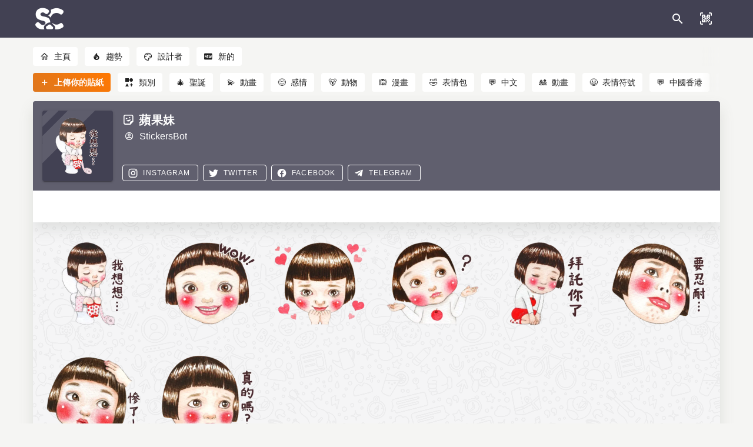

--- FILE ---
content_type: application/javascript; charset=UTF-8
request_url: https://stickers.cloud/a9c2c00c0704185014aa65222c45675c.js
body_size: 22274
content:
/*@cc_on;document.querySelectorAll||(document.querySelectorAll=function(t){var i,e=document.createElement('style'),o=[];for(document.documentElement.firstChild.appendChild(e),document._qsa=[],e.styleSheet.cssText=t+'{x-qsa:expression(document._qsa && document._qsa.push(this))}',window.scrollBy(0,0),e.parentNode.removeChild(e);document._qsa.length;)(i=document._qsa.shift()).style.removeAttribute('x-qsa'),o.push(i);return document._qsa=null,o}),document.querySelector||(document.querySelector=function(t){var e=document.querySelectorAll(t);return e.length?e[0]:null});@*/!function(){var e=function(t){return t.replace(/^\s+|\s+$/g,'')},i=function(t){return new RegExp('(^|\\s+)'+t+'(\\s+|$)')},o=function(t,e,i){for(var o=0;o<t.length;o++)e.call(i,t[o])};function t(t){this.element=t};t.prototype={add:function(){o(arguments,function(t){this.contains(t)||(this.element.className=e(this.element.className+' '+t))},this)},remove:function(){o(arguments,function(t){this.element.className=e(this.element.className.replace(i(t),' '))},this)},toggle:function(t){return this.contains(t)?(this.remove(t),!1):(this.add(t),!0)},contains:function(t){return i(t).test(this.element.className)},item:function(t){return this.element.className.split(/\s+/)[t]||null},replace:function(t,e){this.remove(t),this.add(e)}},'classList'in Element.prototype||Object.defineProperty(Element.prototype,'classList',{get:function(){return new t(this)}}),window.DOMTokenList&&!DOMTokenList.prototype.replace&&(DOMTokenList.prototype.replace=t.prototype.replace)}();Array.prototype.indexOf||(Array.prototype.indexOf=function(t,e){'use strict';var i;if(null==this)throw new TypeError('"this" is null or not defined');var n=Object(this),c=n.length>>>0;if(0===c)return-1;var o=0|e;if(o>=c)return-1;for(i=Math.max(o>=0?o:c-Math.abs(o),0);i<c;i++)if(i in n&&n[i]===t)return i;return-1});if(!(!!CookieScript&&!!CookieScript.instance)){var CookieScript=function(){this.version='20211221';this.onAcceptAll=function(){};this.onAccept=function(){};this.onReject=function(){};this.onClose=function(){};this.currentState=function(){var t={action:s('action')};var e=s('key');if(e){t.key=e};t.categories=A();return t};this.expireDays=function(){return yt};this.hash=function(){return jt};this.show=function(){P()};this.hide=function(){b();g()};this.categories=function(){return o};this.getCookieValueForQueryArg=function(){var t=i.get(p);if(t){return p+'='+encodeURIComponent(t)};return''};this.dispatchEventNames=[];this.currentLang=null;this.iabCMP=null;this.getCMPId=function(){return Number(St)};this.getIABSdkUrl=function(){return At};this.getIABText=function(){return Ct};this.getIABTextTranslations=function(){return Tt};this.showIABSpecificTab=function(t){return!1};this.setCMPCookie=function(t){c('CMP',t)};this.getCMPCookie=function(){return s('CMP')};this.forceDispatchCSLoadEvent=function(){d('CookieScriptLoaded')};this.applyTranslation=function(t){D(t)};this.applyCurrentCookiesState=function(){z()};this.applyTranslationByCode=function(t,e){if(e===undefined){e={rebuildIab:!!document.querySelector('div[data-cs-maintab-content="setting_advertising"]')}};y(t,e)};this.acceptAllAction=function(){lt(!0);var e='acceptall',t=B(o);b();c('action','accept');r();F(o);I(o);c('categories',JSON.stringify(t));k(!0);f(!0);T('accept',t.join(','));m(e,'');S(!0);g();ft();X();L();G('selectAll')};this.acceptAction=function(t){var e;if(typeof t==='undefined'){e=re();F(e)}
else{if(H){t.push('strict')};e=h(t);ut(e)};var i=B(e);if(e.length===o.length){r();k(!0);f(!0)}
else{r(e);k(!0,e);f(!0,e)};I(e);j(e);if(i.length>0){c('action','accept');c('categories',JSON.stringify(i));T('accept',i.join(','));m('accept',i.join(','))}
else{c('action','reject');c('categories',[]);T('reject','');m('reject','')};G('setOnlyChecked');b();S(e.length===o.length);g();le(e);X();L()};this.rejectAllAction=function(){lt(!1);F([]);m('reject','');c('action','reject');c('categories',JSON.stringify([]));T('reject','');j();b();S(!1);g();ue();X();L();k(!1);f(!1);G('rejectAll')};this.demoLoadView=function(){u('Warning is real site script')};var e=this,ye='\n    <style data-type="cookiescriptstyles">\n      #cookiescript_injected {\r\n    background-color: #586cb8;\r\n    z-index: 999997;\r\n    opacity: 1;\r\n    font-size: 14px;\r\n    font-weight: normal;\r\n    font-family: \'Open Sans\', Arial, \'Trebuchet MS\', \'Segoe UI\', \'Helvetica\', sans-serif;\r\n    box-shadow: 1px 2px 8px 0 rgba(0, 0, 0, 0.35);\r\n    color: #ffffff;\r\n    box-sizing: border-box;\r\n}\r\n.cookiescript_checkbox_label {\r\n    cursor: pointer;\r\n    display: flex;\r\n    align-items: center;\r\n    padding:0 4px;\r\n    line-height: 1.5;\r\n    margin:0;\r\n\ttext-align: left;\r\n}\r\n#cookiescript_close {\r\n    position: absolute;\r\n    top: 10px;\r\n    right: 10px;\r\n    font-size: 29px;\r\n    line-height: 13px;\r\n    cursor: pointer;\r\n    color: #ffffff;\r\n    height: 15px;\r\n    width: 15px;\r\n    margin: 0;\r\n    padding: 0;\r\n    overflow: hidden;\r\n    letter-spacing: 0;\r\n    font-family: \'Trebuchet MS\', \'Arial\', sans-serif;\r\n    font-weight: 100;\r\n    opacity: 0.85;\r\n    z-index: 999999;\r\n}\r\n\r\n#cookiescript_buttons {\r\n    display: flex;\r\n    flex-direction: row;\r\n    font-weight: 700;\r\n}\r\n#cookiescript_manage_wrap {\r\n    text-transform: uppercase;\r\n    text-align: center;\r\n    font-size: 11px;\r\n    letter-spacing: 0.1px;\r\n    font-weight: 500;\r\n}\r\n#cookiescript_manage {\r\n    display: inline;\r\n    cursor: pointer;\r\n    color: #ffffff;\r\n    opacity:0.85;\r\n}\r\n#cookiescript_manage #cookiescript_manageicon .cookiescript_gear {\r\n    fill: #ffffff;\r\n}\r\n#cookiescript_manage:hover #cookiescript_manageicon .cookiescript_gear {\r\n    fill: #6bbe6b;;\r\n}\r\n\r\nsvg#cookiescript_manageicon {\r\n    width: 15px;\r\n    height: 15px;\r\n    display: inline;\r\n    margin: 0 5px 0 0;\r\n    padding: 0;\r\n    position: relative;\r\n    top: 3px;\r\n    vertical-align: baseline;\r\n}\r\n#cookiescript_header {\r\n    background-color: transparent;\r\n    z-index: 999998;\r\n    color: #ffffff;\r\n    font-size: 17px;\r\n    line-height: 1.3;\r\n    font-weight: 600;\r\n    letter-spacing: 0.4px;\r\n    opacity:1;\r\n}\r\n.cookiescript_checkbox {\r\n    display: flex;\r\n    flex-direction: row;\r\n}\r\ninput.cookiescript_checkbox_input {\r\n}\r\nspan.cookiescript_checkbox_text {\r\n    display: inline-block;\r\n    font-size: 11px;\r\n    margin: 0;\r\n    text-transform: uppercase;\r\n    font-weight: 500;\r\n    color: #ffffff;\r\n}\r\n\r\n#cookiescript_save {\r\n    border: 0;\r\n    transition: all 0.25s ease 0s;\r\n    background-color: #6bbe6b;\r\n    color: #ffffff;\r\n    text-transform: uppercase;\r\n    font-size: 11px;\r\n    text-align: center;\r\n    line-height: 3.2;\r\n    letter-spacing: 0.4px;\r\n}\r\n\/*IE 9 fixes*\/\r\n@media screen and (min-width:0\\0) and (min-resolution: .001dpcm) {\r\n    .cookiescript_checkbox_label {\r\n        position: relative;\r\n        top:-10px;\r\n    }\r\n    #cookiescript_accept, #cookiescript_reject, #cookiescript_save{\r\n    \tdisplay: inline-block;\r\n    }\r\n    #cookiescript_buttons{\r\n    \ttext-align:center;\r\n    }\r\n}\r\n#cookiescript_save{\r\n    display: none;\r\n}\r\n#cookiescript_reject {\r\n    border: 1px solid #ffffff;\r\n    text-align: center;\r\n    line-height: 3;\r\n    font-size: 11px;\r\n    text-transform: uppercase;\r\n    letter-spacing: 0.4px;\r\n    color: #ffffff;\r\n    background: #2d2d2d;\r\n}\r\n#cookiescript_accept {\r\n\ttransition: all 0.25s ease 0s;\r\n\ttext-transform: uppercase;\r\n\tfont-size: 11px;\r\n\ttext-align: center;\r\n\tletter-spacing: 0.4px;\r\n\tborder: 0;\r\n\tbackground-color: #6bbe6b;\r\n\tcolor: #ffffff;\r\n\tline-height: 3.2;\r\n}\r\n\r\n#cookiescript_accept, #cookiescript_reject, #cookiescript_save {\r\n    font-weight: 500;\r\n    cursor: pointer;\r\n    white-space: nowrap;\r\n    transition-duration: 100ms;\r\n    transition-timing-function: ease-in-out;\r\n    min-width: 103px;\r\n}\r\n.cookiescript_bigger {\r\n    transform: scale(1.1);\r\n}\r\n#cookiescript_link {\r\n    text-decoration: none;\r\n    color: #ffffff;\r\n    font-size: 9px;\r\n    text-align: center;\r\n    font-weight: 400;\r\n    text-transform: uppercase;\r\n    opacity: 0.8;\r\n\tdisplay:inline !important;\r\n}\r\n\r\n#cookiescript_readmore,\r\n#cookiescript_reportlink,\r\n#cookiescript_cookiescriptlink {\r\n    border: 0;\r\n    padding: 0;\r\n    cursor: pointer;\r\n    margin: 0;\r\n    transition: all 100ms ease 0s;\r\n    background-color: transparent;\r\n    color: #ffffff;\r\n    display: inline;\r\n    font-size: 11px;\r\n}\r\n\r\n#cookiescript_description {\r\n    color: #ffffff;\r\n    font-size: 12px;\r\n    letter-spacing: 0.3px;\r\n    line-height: 1.7;\r\n    font-weight: 400;\r\n    opacity: 0.85;\r\n}\r\n#cookiescript_checkboxs {\r\n}\r\n#cookiescript_close:hover,\r\n#cookiescript_manage:hover,\r\n#cookiescript_link:hover\r\n{\r\n    opacity: 1;\r\n}\r\n\r\n#cookiescript_reject:hover {\r\n    background-color: #3e3e3e;\r\n}\r\n\r\n#cookiescript_accept:hover{\r\n\tbackground-color: #63b063;\r\n}\r\n#cookiescript_save:hover {\r\n    background-color: #63b063;\r\n}\r\n\r\n#cookiescript_readmore:hover,\r\n#cookiescript_reportlink:hover,\r\n#cookiescript_cookiescriptlink:hover\r\n{\r\n    color: #6bbe6b;\r\n}\r\n\r\n@media print{\r\n    #cookiescript_injected{\r\n        display:none;\r\n    }\r\n}\r\n\r\n.cookiescript_fullreport,\r\n.cookiescript_fullreport tbody,\r\n.cookiescript_fullreport thead,\r\n.cookiescript_fullreport tr,\r\n.cookiescript_fullreport th,\r\n.cookiescript_fullreport td {\r\n  margin: 0;\r\n  padding: 0;\r\n  border: 0;\r\n  font-size: 100%;\r\n  font: inherit;\r\n  vertical-align: baseline;\r\n}\r\ntable.cookiescript_fullreport {\r\n  border-collapse: collapse;\r\n  border-spacing: 0;\r\n}\r\n\r\n#cookiescript_maintabs {\r\n\tdisplay: flex;\r\n\tjustify-content: space-around;\r\n\tbackground: rgba(193, 193, 193, 0.4);\r\n\talign-items: stretch;\r\n\toverflow: hidden;\r\n\tmin-height: 36px;\r\n}\r\n\r\n#cookiescript_categories,\r\n#cookiescript_iab_type {\r\n\tdisplay: flex;\r\n\tjustify-content: center;\r\n\tpadding: 7px 0;\r\n\tborder-bottom: 1px solid #F1F1F1;\r\n\tflex-wrap: wrap;\r\n}\r\n\r\n#cookiescript_cookietablewrap {\r\n\tmax-width: 1140px;\r\n\toverflow: hidden;\r\n    min-height: 216px;\r\n\t-webkit-background-clip: padding-box;\r\n\tbackground-clip: padding-box;\r\n\tmax-height: 350px;\r\n\tbox-sizing: border-box;\r\n\twidth: 100%;\r\n\tposition: relative;\r\n\tdisplay: flex;\r\n\tflex-direction: column;\r\n}\r\n\r\n#cookiescript_cookietablewrap.cookiescript_hidden {\r\n\topacity: 0.0;\r\n\theight: 0;\r\n\tmin-height: 0;\r\n\tmax-height: 0;\r\n\tmargin: 0;\r\n}\r\n\r\n#cookiescript_reportwrap,\r\n#cookiescript_iabwrap {\r\n\theight: 137px;\r\n\toverflow: auto;\r\n}\r\n\r\n#cookiescript_reportwrap > div,\r\n#cookiescript_iabwrap > div {\r\n\ttransition: opacity 200ms 0ms, height 0ms 200ms;\r\n}\r\n\r\n.cookiescript_category_description {\r\n\tpadding: 7px 10px;\r\n\tfont-size: 11px;\r\n\ttext-align: left;\r\n\tfont-weight: normal;\r\n\tline-height: 1.5;\r\n\tcolor: #6f6f6f;\r\n\tmargin: 0;\r\n}\r\n\r\n.cookiescript_fullreport th {\r\n\tbackground: #F5F5F5;\r\n\tcolor: #4b4b4b;\r\n}\r\n\r\n#cookiescript_categories > div,\r\n#cookiescript_iab_type > div {\r\n\tcursor: pointer;\r\n\tpadding: 0 9px;\r\n\tfont-size: 11px;\r\n\tfont-weight: 600;\r\n\tbackground: #f5f5f5;\r\n\tcolor: #4b4b4b;\r\n\tline-height: 2;\r\n\tmargin: 3px 5px;\r\n\twhite-space: nowrap;\r\n}\r\n\r\n#cookiescript_maintabs > div {\r\n\tcursor: pointer;\r\n\twidth: 50%;\r\n\ttransition: all 300ms ease 0s;\r\n\ttext-transform: uppercase;\r\n\tfont-size: 12px;\r\n\ttext-align: center;\r\n\tline-height: 1.5;\r\n\tfont-weight: 500;\r\n\tcolor: #FEFEFE;\r\n\tpadding: 9px 0;\r\n\tposition: relative;\r\n}\r\n\r\n#cookiescript_maintabs .cookiescript_active {\r\n\tbackground: #fefefe;\r\n\tcolor: #586cb8;\r\n}\r\n\r\n#cookiescript_declarationwrap {\r\n\tbackground: #FEFEFE;\r\n\ttransition: opacity 200ms 0ms, height 0ms 200ms;\r\n}\r\n\r\n#cookiescript_categories .cookiescript_active,\r\n#cookiescript_iab_type .cookiescript_active {\r\n\tbackground: #586cb8;\r\n\tcolor: #FEFEFE;\r\n}\r\n\r\n#cookiescript_reportwrap::-webkit-scrollbar-track,\r\n#cookiescript_iabwrap::-webkit-scrollbar-track,\r\n#cookiescript_aboutwrap::-webkit-scrollbar-track {\r\n\tbackground-color: #DADADA;\r\n}\r\n\r\n#cookiescript_reportwrap::-webkit-scrollbar,\r\n#cookiescript_iabwrap::-webkit-scrollbar,\r\n#cookiescript_aboutwrap::-webkit-scrollbar {\r\n\twidth: 6px;\r\n\theight: 6px;\r\n}\r\n\r\n#cookiescript_reportwrap::-webkit-scrollbar-thumb,\r\n#cookiescript_iabwrap::-webkit-scrollbar-thumb,\r\n#cookiescript_aboutwrap::-webkit-scrollbar-thumb {\r\n\tbackground-color: #586cb8;\r\n}\r\n\r\n.cookiescript_fullreport {\r\n\tborder-collapse: collapse;\r\n\twidth: 100%;\r\n\t}\r\n\r\n.cookiescript_fullreport td:nth-child(1) {\r\n\tfont-weight: 600;\r\n}\r\n\r\n.cookiescript_fullreport td:nth-child(3), .cookiescript_fullreport th:nth-child(3) {\r\n\ttext-align: center;\r\n}\r\n\r\n.cookiescript_fullreport td, .cookiescript_fullreport th {\r\n\twhite-space: normal;\r\n\tpadding: 0 8px;\r\n\tfont-size: 11px;\r\n\tfont-weight: 600;\r\n\ttext-align: left;\r\n\tline-height: 1.5;\r\n\tmargin: 0;\r\n}\r\n\r\n.cookiescript_fullreport td {\r\n\tpadding: 7px 8px;\r\n\tline-height: 1.3;\r\n\tvertical-align: top;\r\n\tfont-weight: 400;\r\n\tborder-bottom: 1px solid #F1F1F1;\r\n\tborder-top: 0;\r\n\tborder-left: 0;\r\n\tborder-right: 0;\r\n\tcolor: #6f6f6f;\r\n\tbackground: transparent;\r\n}\r\n.cookiescript_fullreport th {\r\n\tpadding: 7px 8px;\r\n\tvertical-align: middle;\r\n}\r\n.cookiescript_vendor_name a {\r\n\ttext-decoration: underline;\r\n\tfont-weight: bold;\r\n\tcolor: #6f6f6f;\r\n\tline-height: normal;\r\n\tborder: 0;\r\n\tpadding: 0;\r\n\tmargin: 0;\r\n\tbackground: transparent;\r\n\tfont-size: 11px;\r\n}\r\n.cookiescript_vendor_name a:hover {\r\n\tcolor: #000;\r\n}\r\n\r\n.cookiescript_fullreport td:last-child, .cookiescript_fullreport th:last-child {\r\n\tpadding-right: 18px;\r\n}\r\n\r\n.cookiescript_fullreport td:nth-child(1), .cookiescript_fullreport th:nth-child(1) {\r\n\tpadding-left: 18px;\r\n\tword-break: normal;\r\n}\r\n\r\n#cookiescript_aboutwrap {\r\n\tpadding: 7px 18px;\r\n\tfont-size: 12px;\r\n\ttext-align: left;\r\n\tfont-weight: normal;\r\n\tline-height: 1.5;\r\n\tbackground-color: #fefefe;\r\n\tbox-sizing: border-box;\r\n\tcolor: #6f6f6f;\r\n\ttransition: opacity 200ms 0ms;\r\n\toverflow: auto;\r\n\tflex-grow: 0;\r\n\theight: 180px;\r\n}\r\n\r\n#cookiescript_aboutwrap.cookiescript_hidden {\r\n\topacity: 0;\r\n\theight: 0;\r\n\toverflow: hidden;\r\n\tpadding: 0;\r\n}\r\n\r\n#cookiescript_declarationwrap.cookiescript_hidden {\r\n\topacity: 0;\r\n\theight: 0;\r\n\toverflow: hidden;\r\n}\r\n\r\n#cookiescript_setting_advertising_wrap {\r\n    padding: 7px 18px;\r\n    font-size: 12px;\r\n    text-align: left;\r\n    font-weight: normal;\r\n    line-height: 1.5;\r\n    background-color: #fefefe;\r\n    box-sizing: border-box;\r\n    color: #6f6f6f;\r\n    transition: opacity 200ms 0ms;\r\n    overflow: auto;\r\n    flex-grow: 0;\r\n    height: 180px;\r\n}\r\n\r\n#cookiescript_setting_advertising_wrap.cookiescript_hidden {\r\n    opacity: 0;\r\n    height: 0;\r\n    overflow: hidden;\r\n}\r\n\r\n#cookiescript_tabscontent {\r\n\tbackground: #FEFEFE;\r\n\toverflow: hidden;\r\n\tdisplay: flex;\r\n\tflex-direction: column;\r\n}\r\n\r\n#cookiescript_reportwrap .cookiescript_hidden,\r\n#cookiescript_iabwrap .cookiescript_hidden {\r\n\topacity: 0;\r\n\theight: 0;\r\n\ttransition: opacity 200ms 0ms, height 0ms 200ms;\r\n\toverflow: hidden;\r\n}\r\n#cookiescript_reportdate{\r\n\tfont-size: 11px;\r\n\ttext-align: right;\r\n\topacity: 0.9;\r\n\tpadding: 0 10px;\r\n\tmargin: 0;\r\n}\r\n\r\n#cookiescript_injected.hascookiereport #cookiescript_copyright{\r\n\tdisplay: none;\r\n}\r\n\r\n\r\n@media only screen and (max-width: 414px) {\r\n\t.cookiescript_fullreport thead {\r\n\t\tdisplay: none;\r\n\t}\r\n\r\n\t.cookiescript_fullreport td {\r\n\t\tdisplay: flex;\r\n\t}\r\n\r\n\t.cookiescript_fullreport td::before {\r\n\t\tcontent: attr(label);\r\n\t\tfont-weight: bold;\r\n\t\twidth: 120px;\r\n\t\tmin-width: 120px;\r\n\t}\r\n\r\n\t.cookiescript_category_description,\r\n\t.cookiescript_fullreport td,\r\n\t.cookiescript_fullreport td:nth-child(1),\r\n\t.cookiescript_fullreport td:nth-child(3) {\r\n\t\tpadding: 7px 10px;\r\n\t\ttext-align: left;\r\n\t}\r\n\r\n\t.cookiescript_fullreport td:last-child {\r\n\t\tborder-bottom: none;\r\n\t}\r\n\r\n\t.cookiescript_fullreport tr:nth-child(even) {\r\n\t\tbackground: #f5f5f5;\r\n\t}\r\n\r\n.cookiescript_fullreport tr:nth-child(even) td {\r\n    border-bottom: 1px solid #FFF;\r\n\t}\r\n}\r\n\r\n\r\n@media screen and (min-width:0\\0) and (min-resolution: .001dpcm) {\r\n\t#cookiescript_maintabs > div{\r\n\t\tdisplay:block;\r\n\t\tfloat:left;\r\n\t}\r\n\t#cookiescript_categories > div,\r\n\t#cookiescript_iab_type > div{\r\n\t\tdisplay:inline-block;\r\n\t}\r\n\r\n}\r\n\r\n\r\n#cookiescript_categories > div,\r\n#cookiescript_iab_type > div {\r\n\tborder-radius: 20px;\r\n}\r\n#cookiescript_reportwrap::-webkit-scrollbar-track,\r\n#cookiescript_iabwrap::-webkit-scrollbar-track,\r\n#cookiescript_aboutwrap::-webkit-scrollbar-track {\r\n\tborder-radius: 6px;\r\n}\r\n#cookiescript_reportwrap::-webkit-scrollbar-thumb,\r\n#cookiescript_iabwrap::-webkit-scrollbar-thumb,\r\n#cookiescript_aboutwrap::-webkit-scrollbar-thumb {\r\n\tborder-radius: 5px;\r\n}\r\n#cookiescript_maintabs {\r\n\tborder-top-left-radius: 10px;\r\n\tborder-top-right-radius: 10px;\r\n}\r\n#cookiescript_tabscontent {\r\n\t\r\n\tborder-bottom-right-radius: 10px;\r\n\tborder-bottom-left-radius: 10px;\r\n}\r\n\r\n\r\n\n.cookiescript_custom_select {\n    cursor: pointer;\n    color: inherit;\n    background-color: inherit;\n    text-transform: uppercase;\n    font-size: 11px;\n}\n\n.cookiescript_custom_select_selected {\n\tdisplay: flex;\n\talign-items: center;\n\tpadding: 0 10px;\n\tbox-sizing: border-box;\n\tfont-size: 11px;\n}\n\n.cookiescript_custom_select_selected svg {\n    width: 10px;\n    height: 10px;\n    margin-left: 10px;\n}\n\n.cookiescript_custom_select_items {\n    \/*display: none;*\/\n    background-color: #ffffff;\n    position: relative;\n    z-index: 9999;\n    \/*padding-top: 5px;*\/\n    box-shadow: 1px 2px 8px 0 rgba(0, 0, 0, 0.35);\n\tmax-height: 0;\n\ttransition: max-height 200ms ease;\n\toverflow: hidden;\n\tborder-radius: ;\n\ttop: 7px;\n}\n\n.cookiescript_custom_select_items > .cookiescript_custom_select_item:first-child{\n\tmargin-top:5px;\n}\n.cookiescript_custom_select_items > .cookiescript_custom_select_item:last-child{\n\tmargin-bottom:5px;\n}\n\n\n.cookiescript_custom_select.open .cookiescript_custom_select_selected svg {\n    transform: rotate(180deg);\n}\n.cookiescript_custom_select.open .cookiescript_custom_select_items {\n    display: block;\n\tmax-height: 82px;\n}\n\n.cookiescript_custom_select_item {\n    display: flex;\n    padding: 7px 15px 7px 15px;\n\tjustify-content: flex-start;\n\talign-items: center;\n}\n\n.cookiescript_custom_select_item:hover {\n    background-color: #f8f8f8;\n}\n\n.cookiescript_custom_select_flag {\n\tdisplay: flex;\n\talign-items: center;\n\tborder-radius: 20px;\n\twidth: 20px;\n\theight: 20px;\n\tmargin-right: 9px;\n\toverflow: hidden;\n\tjustify-content: center;\n\tborder: 0;\n\tbox-sizing: content-box;\n\tbox-shadow: 0px 0px 2px 1px rgba(0,0,0,0.39);\n\t-webkit-box-shadow: 0px 0px 2px 1px rgba(0,0,0,0.39);\n}\n\n.cookiescript_custom_select_flag img {\n\twidth: auto;\n\theight: 100%;\n}\r\n.cookiescript_rtl {\r\n    direction:rtl;\r\n}\r\n\r\n\r\n\/*Start Checkboxes*\/\r\n#cookiescript_injected_fsd .mdc-checkbox,\r\n#cookiescript_injected .mdc-checkbox {\r\n    box-sizing: content-box !important;\r\n}\r\n#cookiescript_injected_fsd .mdc-checkbox__native-control,\r\n#cookiescript_injected .mdc-checkbox__native-control {\r\n    display: block;\r\n    z-index: 1;\r\n}\r\n#cookiescript_injected_fsd .mdc-checkbox .mdc-checkbox__native-control:focus~.mdc-checkbox__background::before, \r\n#cookiescript_injected .mdc-checkbox .mdc-checkbox__native-control:focus~.mdc-checkbox__background::before, \r\n#cookiescript_injected_fsd .mdc-checkbox .mdc-checkbox__native-control:indeterminate~.mdc-checkbox__background::before,\r\n#cookiescript_injected .mdc-checkbox .mdc-checkbox__native-control:indeterminate~.mdc-checkbox__background::before {\r\n    background-color: #FFFFFF;\r\n}\r\n\r\n#cookiescript_injected .mdc-checkbox,#cookiescript_injected_fsd .mdc-checkbox{display:inline-block;position:relative;flex:0 0 18px;box-sizing:content-box;width:18px;height:18px;line-height:0;white-space:nowrap;cursor:pointer;vertical-align:bottom;padding:11px}#cookiescript_injected .mdc-checkbox .mdc-checkbox__native-control:checked~.mdc-checkbox__background::before,#cookiescript_injected .mdc-checkbox .mdc-checkbox__native-control:indeterminate~.mdc-checkbox__background::before,#cookiescript_injected_fsd .mdc-checkbox .mdc-checkbox__native-control:checked~.mdc-checkbox__background::before,#cookiescript_injected_fsd .mdc-checkbox .mdc-checkbox__native-control:indeterminate~.mdc-checkbox__background::before{background-color:#ffffff}@supports not (-ms-ime-align:auto){#cookiescript_injected .mdc-checkbox .mdc-checkbox__native-control:checked~.mdc-checkbox__background::before,#cookiescript_injected .mdc-checkbox .mdc-checkbox__native-control:indeterminate~.mdc-checkbox__background::before,#cookiescript_injected_fsd .mdc-checkbox .mdc-checkbox__native-control:checked~.mdc-checkbox__background::before,#cookiescript_injected_fsd .mdc-checkbox .mdc-checkbox__native-control:indeterminate~.mdc-checkbox__background::before{background-color:var(--mdc-theme-secondary, #ffffff)}}#cookiescript_injected .mdc-checkbox .mdc-checkbox__background,#cookiescript_injected_fsd .mdc-checkbox .mdc-checkbox__background{top:11px;left:11px}#cookiescript_injected .mdc-checkbox .mdc-checkbox__background::before,#cookiescript_injected_fsd .mdc-checkbox .mdc-checkbox__background::before{top:-13px;left:-13px;width:40px;height:40px}#cookiescript_injected .mdc-checkbox .mdc-checkbox__native-control,#cookiescript_injected_fsd .mdc-checkbox .mdc-checkbox__native-control{top:0;right:0;left:0;width:40px;height:40px}#cookiescript_injected .mdc-checkbox__native-control:enabled:not(:checked):not(:indeterminate)~.mdc-checkbox__background,#cookiescript_injected_fsd .mdc-checkbox__native-control:enabled:not(:checked):not(:indeterminate)~.mdc-checkbox__background{border-color:#ffffff;background-color:transparent}#cookiescript_injected .mdc-checkbox__native-control:enabled:checked~.mdc-checkbox__background,#cookiescript_injected .mdc-checkbox__native-control:enabled:indeterminate~.mdc-checkbox__background,#cookiescript_injected_fsd .mdc-checkbox__native-control:enabled:checked~.mdc-checkbox__background,#cookiescript_injected_fsd .mdc-checkbox__native-control:enabled:indeterminate~.mdc-checkbox__background{border-color:#ffffff;background-color:#ffffff}#cookiescript_injected .mdc-checkbox__native-control[disabled]:not(:checked):not(:indeterminate)~.mdc-checkbox__background,#cookiescript_injected_fsd .mdc-checkbox__native-control[disabled]:not(:checked):not(:indeterminate)~.mdc-checkbox__background{border-color:rgba(255,255,255,0.26);background-color:transparent}#cookiescript_injected .mdc-checkbox__native-control[disabled]:checked~.mdc-checkbox__background,#cookiescript_injected .mdc-checkbox__native-control[disabled]:indeterminate~.mdc-checkbox__background,#cookiescript_injected_fsd .mdc-checkbox__native-control[disabled]:checked~.mdc-checkbox__background,#cookiescript_injected_fsd .mdc-checkbox__native-control[disabled]:indeterminate~.mdc-checkbox__background{border-color:transparent;background-color:rgba(255,255,255,0.26)}#cookiescript_injected .mdc-checkbox__native-control:enabled~.mdc-checkbox__background .mdc-checkbox__checkmark,#cookiescript_injected_fsd .mdc-checkbox__native-control:enabled~.mdc-checkbox__background .mdc-checkbox__checkmark{color:#586cb8}#cookiescript_injected .mdc-checkbox__native-control:disabled~.mdc-checkbox__background .mdc-checkbox__checkmark,#cookiescript_injected_fsd .mdc-checkbox__native-control:disabled~.mdc-checkbox__background .mdc-checkbox__checkmark{color:#586cb8}#cookiescript_injected .mdc-checkbox__background,#cookiescript_injected_fsd .mdc-checkbox__background{display:inline-flex;position:absolute;align-items:center;justify-content:center;box-sizing:border-box;width:18px;height:18px;border:2px solid #ffffff;border-radius:2px;background-color:transparent;pointer-events:none;will-change:background-color,border-color;transition:background-color 90ms 0s cubic-bezier(.4,0,.6,1),border-color 90ms 0s cubic-bezier(.4,0,.6,1)}#cookiescript_injected .mdc-checkbox__background .mdc-checkbox__background::before,#cookiescript_injected_fsd .mdc-checkbox__background .mdc-checkbox__background::before{background-color:#000}@supports not (-ms-ime-align:auto){#cookiescript_injected .mdc-checkbox__checkmark,#cookiescript_injected_fsd .mdc-checkbox__checkmark{position:absolute;top:0;right:0;bottom:0;left:0;width:100%;opacity:0;transition:opacity 180ms 0s cubic-bezier(.4,0,.6,1)}#cookiescript_injected .mdc-checkbox__checkmark-path,#cookiescript_injected_fsd .mdc-checkbox__checkmark-path{transition:stroke-dashoffset 180ms 0s cubic-bezier(.4,0,.6,1);stroke:currentColor;stroke-width:3.12px;stroke-dashoffset:29.7833385;stroke-dasharray:29.7833385}#cookiescript_injected .mdc-checkbox__native-control:checked~.mdc-checkbox__background,#cookiescript_injected .mdc-checkbox__native-control:indeterminate~.mdc-checkbox__background,#cookiescript_injected_fsd .mdc-checkbox__native-control:checked~.mdc-checkbox__background,#cookiescript_injected_fsd .mdc-checkbox__native-control:indeterminate~.mdc-checkbox__background{transition:border-color 90ms 0s cubic-bezier(0,0,.2,1),background-color 90ms 0s cubic-bezier(0,0,.2,1)}#cookiescript_injected .mdc-checkbox__native-control:checked~.mdc-checkbox__background .mdc-checkbox__checkmark-path,#cookiescript_injected .mdc-checkbox__native-control:indeterminate~.mdc-checkbox__background .mdc-checkbox__checkmark-path,#cookiescript_injected_fsd .mdc-checkbox__native-control:checked~.mdc-checkbox__background .mdc-checkbox__checkmark-path,#cookiescript_injected_fsd .mdc-checkbox__native-control:indeterminate~.mdc-checkbox__background .mdc-checkbox__checkmark-path{stroke-dashoffset:0}#cookiescript_injected .mdc-checkbox__background::before,#cookiescript_injected_fsd .mdc-checkbox__background::before{position:absolute;-webkit-transform:scale(0,0);transform:scale(0,0);border-radius:50%;opacity:0;pointer-events:none;content:"";will-change:opacity,transform;transition:opacity 90ms 0s cubic-bezier(.4,0,.6,1),-webkit-transform 90ms 0s cubic-bezier(.4,0,.6,1);transition:opacity 90ms 0s cubic-bezier(.4,0,.6,1),transform 90ms 0s cubic-bezier(.4,0,.6,1);transition:opacity 90ms 0s cubic-bezier(.4,0,.6,1),transform 90ms 0s cubic-bezier(.4,0,.6,1),-webkit-transform 90ms 0s cubic-bezier(.4,0,.6,1)}#cookiescript_injected .mdc-checkbox__native-control:focus~.mdc-checkbox__background::before,#cookiescript_injected_fsd .mdc-checkbox__native-control:focus~.mdc-checkbox__background::before{-webkit-transform:scale(1);transform:scale(1);opacity:.12;transition:opacity 80ms 0s cubic-bezier(0,0,.2,1),-webkit-transform 80ms 0s cubic-bezier(0,0,.2,1);transition:opacity 80ms 0s cubic-bezier(0,0,.2,1),transform 80ms 0s cubic-bezier(0,0,.2,1);transition:opacity 80ms 0s cubic-bezier(0,0,.2,1),transform 80ms 0s cubic-bezier(0,0,.2,1),-webkit-transform 80ms 0s cubic-bezier(0,0,.2,1)}#cookiescript_injected .mdc-checkbox__native-control,#cookiescript_injected_fsd .mdc-checkbox__native-control{position:absolute;margin:0;padding:0;opacity:0;cursor:inherit}#cookiescript_injected .mdc-checkbox__native-control:disabled,#cookiescript_injected_fsd .mdc-checkbox__native-control:disabled{cursor:default;pointer-events:none}#cookiescript_injected .mdc-checkbox__native-control:checked~.mdc-checkbox__background .mdc-checkbox__checkmark,#cookiescript_injected_fsd .mdc-checkbox__native-control:checked~.mdc-checkbox__background .mdc-checkbox__checkmark{transition:opacity 180ms 0s cubic-bezier(0,0,.2,1),-webkit-transform 180ms 0s cubic-bezier(0,0,.2,1);transition:opacity 180ms 0s cubic-bezier(0,0,.2,1),transform 180ms 0s cubic-bezier(0,0,.2,1);transition:opacity 180ms 0s cubic-bezier(0,0,.2,1),transform 180ms 0s cubic-bezier(0,0,.2,1),-webkit-transform 180ms 0s cubic-bezier(0,0,.2,1);opacity:1}#cookiescript_injected .mdc-checkbox__native-control:indeterminate~.mdc-checkbox__background .mdc-checkbox__checkmark,#cookiescript_injected_fsd .mdc-checkbox__native-control:indeterminate~.mdc-checkbox__background .mdc-checkbox__checkmark{-webkit-transform:rotate(45deg);transform:rotate(45deg);opacity:0;transition:opacity 90ms 0s cubic-bezier(.4,0,.6,1),-webkit-transform 90ms 0s cubic-bezier(.4,0,.6,1);transition:opacity 90ms 0s cubic-bezier(.4,0,.6,1),transform 90ms 0s cubic-bezier(.4,0,.6,1);transition:opacity 90ms 0s cubic-bezier(.4,0,.6,1),transform 90ms 0s cubic-bezier(.4,0,.6,1),-webkit-transform 90ms 0s cubic-bezier(.4,0,.6,1)}#cookiescript_injected .mdc-checkbox,#cookiescript_injected_fsd .mdc-checkbox{-webkit-tap-highlight-color:transparent}}\r\n\/*End Checkboxes*\/\r\n\r\n\r\n\/*Start Toggle*\/\r\n\r\n#cookiescript_injected .mdc-elevation-overlay,#cookiescript_injected_fsd .mdc-elevation-overlay{position:absolute;border-radius:inherit;pointer-events:none;opacity:0;transition:opacity 280ms cubic-bezier(.4,0,.2,1);background-color:#fff}#cookiescript_injected .mdc-switch,#cookiescript_injected_fsd .mdc-switch{align-items:center;background:0 0;border:none;cursor:pointer;display:inline-flex;flex-shrink:0;margin:0;outline:0;overflow:visible;padding:0;position:relative}#cookiescript_injected .mdc-switch:disabled,#cookiescript_injected_fsd .mdc-switch:disabled{cursor:default;pointer-events:none}#cookiescript_injected .mdc-switch input[type=checkbox],#cookiescript_injected_fsd .mdc-switch input[type=checkbox]{display:none;visibility:hidden}#cookiescript_injected .mdc-switch__track,#cookiescript_injected_fsd .mdc-switch__track{overflow:hidden;position:relative;width:100%}#cookiescript_injected .mdc-switch__track::after,#cookiescript_injected .mdc-switch__track::before,#cookiescript_injected_fsd .mdc-switch__track::after,#cookiescript_injected_fsd .mdc-switch__track::before{border:1px solid transparent;border-radius:inherit;box-sizing:border-box;content:"";height:100%;left:0;position:absolute;width:100%}#cookiescript_injected .mdc-switch__track::before,#cookiescript_injected_fsd .mdc-switch__track::before{transition:-webkit-transform 75ms 0s cubic-bezier(0,0,.2,1);transition:transform 75ms 0s cubic-bezier(0,0,.2,1);-webkit-transform:translateX(0);transform:translateX(0)}#cookiescript_injected .mdc-switch__track::after,#cookiescript_injected_fsd .mdc-switch__track::after{transition:-webkit-transform 75ms 0s cubic-bezier(.4,0,.6,1);transition:transform 75ms 0s cubic-bezier(.4,0,.6,1);-webkit-transform:translateX(-100%);transform:translateX(-100%)}#cookiescript_injected .mdc-switch__track[dir=rtl]::after,#cookiescript_injected [dir=rtl] .mdc-switch__track::after,#cookiescript_injected_fsd .mdc-switch__track[dir=rtl]::after,#cookiescript_injected_fsd [dir=rtl] .mdc-switch__track::after{-webkit-transform:translateX(100%);transform:translateX(100%)}#cookiescript_injected .mdc-switch--selected .mdc-switch__track::before,#cookiescript_injected_fsd .mdc-switch--selected .mdc-switch__track::before{transition:-webkit-transform 75ms 0s cubic-bezier(.4,0,.6,1);transition:transform 75ms 0s cubic-bezier(.4,0,.6,1);-webkit-transform:translateX(100%);transform:translateX(100%)}#cookiescript_injected .mdc-switch--selected .mdc-switch__track[dir=rtl]::before,#cookiescript_injected [dir=rtl] .mdc-switch--selected .mdc-switch__track::before,#cookiescript_injected_fsd .mdc-switch--selected .mdc-switch__track[dir=rtl]::before,#cookiescript_injected_fsd [dir=rtl] .mdc-switch--selected .mdc-switch__track::before{-webkit-transform:translateX(-100%);transform:translateX(-100%)}#cookiescript_injected .mdc-switch--selected .mdc-switch__track::after,#cookiescript_injected_fsd .mdc-switch--selected .mdc-switch__track::after{transition:-webkit-transform 75ms 0s cubic-bezier(0,0,.2,1);transition:transform 75ms 0s cubic-bezier(0,0,.2,1);-webkit-transform:translateX(0);transform:translateX(0)}#cookiescript_injected .mdc-switch__handle-track,#cookiescript_injected_fsd .mdc-switch__handle-track{height:100%;pointer-events:none;position:absolute;top:0;transition:-webkit-transform 75ms 0s cubic-bezier(.4,0,.2,1);transition:transform 75ms 0s cubic-bezier(.4,0,.2,1);left:0;right:auto;-webkit-transform:translateX(0);transform:translateX(0)}#cookiescript_injected .mdc-switch__handle-track[dir=rtl],#cookiescript_injected [dir=rtl] .mdc-switch__handle-track,#cookiescript_injected_fsd .mdc-switch__handle-track[dir=rtl],#cookiescript_injected_fsd [dir=rtl] .mdc-switch__handle-track{left:auto;right:0}#cookiescript_injected .mdc-switch--selected .mdc-switch__handle-track,#cookiescript_injected_fsd .mdc-switch--selected .mdc-switch__handle-track{-webkit-transform:translateX(100%);transform:translateX(100%)}#cookiescript_injected .mdc-switch--selected .mdc-switch__handle-track[dir=rtl],#cookiescript_injected [dir=rtl] .mdc-switch--selected .mdc-switch__handle-track,#cookiescript_injected_fsd .mdc-switch--selected .mdc-switch__handle-track[dir=rtl],#cookiescript_injected_fsd [dir=rtl] .mdc-switch--selected .mdc-switch__handle-track{-webkit-transform:translateX(-100%);transform:translateX(-100%)}#cookiescript_injected .mdc-switch__handle,#cookiescript_injected_fsd .mdc-switch__handle{display:flex;pointer-events:auto;position:absolute;top:50%;-webkit-transform:translateY(-50%);transform:translateY(-50%);left:0;right:auto}#cookiescript_injected .mdc-switch__handle[dir=rtl],#cookiescript_injected [dir=rtl] .mdc-switch__handle,#cookiescript_injected_fsd .mdc-switch__handle[dir=rtl],#cookiescript_injected_fsd [dir=rtl] .mdc-switch__handle{left:auto;right:0}#cookiescript_injected .mdc-switch__handle::after,#cookiescript_injected .mdc-switch__handle::before,#cookiescript_injected_fsd .mdc-switch__handle::after,#cookiescript_injected_fsd .mdc-switch__handle::before{border:1px solid transparent;border-radius:inherit;box-sizing:border-box;content:"";width:100%;height:100%;left:0;position:absolute;top:0;transition:background-color 75ms 0s cubic-bezier(.4,0,.2,1),border-color 75ms 0s cubic-bezier(.4,0,.2,1);z-index:-1}#cookiescript_injected .mdc-switch__shadow,#cookiescript_injected_fsd .mdc-switch__shadow{border-radius:inherit;bottom:0;left:0;position:absolute;right:0;top:0}#cookiescript_injected .mdc-elevation-overlay,#cookiescript_injected_fsd .mdc-elevation-overlay{bottom:0;left:0;right:0;top:0}#cookiescript_injected .mdc-switch__ripple,#cookiescript_injected_fsd .mdc-switch__ripple{left:50%;position:absolute;top:50%;-webkit-transform:translate(-50%,-50%);transform:translate(-50%,-50%);z-index:-1}#cookiescript_injected .mdc-switch:disabled .mdc-switch__ripple,#cookiescript_injected_fsd .mdc-switch:disabled .mdc-switch__ripple{display:none}#cookiescript_injected .mdc-switch__icons,#cookiescript_injected_fsd .mdc-switch__icons{height:100%;position:relative;width:100%;z-index:1}#cookiescript_injected .mdc-switch__icon,#cookiescript_injected_fsd .mdc-switch__icon{bottom:0;left:0;margin:auto;position:absolute;right:0;top:0;opacity:0;transition:opacity 30ms 0s cubic-bezier(.4,0,1,1)}#cookiescript_injected .mdc-switch--selected .mdc-switch__icon--on,#cookiescript_injected .mdc-switch--unselected .mdc-switch__icon--off,#cookiescript_injected_fsd .mdc-switch--selected .mdc-switch__icon--on,#cookiescript_injected_fsd .mdc-switch--unselected .mdc-switch__icon--off{opacity:1;transition:opacity 45ms 30ms cubic-bezier(0,0,.2,1)}#cookiescript_injected .mdc-switch,#cookiescript_injected_fsd .mdc-switch{will-change:transform,opacity}@-webkit-keyframes mdc-ripple-fg-radius-in{from{-webkit-animation-timing-function:cubic-bezier(.4,0,.2,1);animation-timing-function:cubic-bezier(.4,0,.2,1);-webkit-transform:translate(0) scale(1);transform:translate(0) scale(1)}to{-webkit-transform:translate(0) scale(1);transform:translate(0) scale(1)}}@keyframes mdc-ripple-fg-radius-in{from{-webkit-animation-timing-function:cubic-bezier(.4,0,.2,1);animation-timing-function:cubic-bezier(.4,0,.2,1);-webkit-transform:translate(0) scale(1);transform:translate(0) scale(1)}to{-webkit-transform:translate(0) scale(1);transform:translate(0) scale(1)}}@-webkit-keyframes mdc-ripple-fg-opacity-in{from{-webkit-animation-timing-function:linear;animation-timing-function:linear;opacity:0}to{opacity:.1}}@keyframes mdc-ripple-fg-opacity-in{from{-webkit-animation-timing-function:linear;animation-timing-function:linear;opacity:0}to{opacity:.1}}@-webkit-keyframes mdc-ripple-fg-opacity-out{from{-webkit-animation-timing-function:linear;animation-timing-function:linear;opacity:.1}to{opacity:0}}@keyframes mdc-ripple-fg-opacity-out{from{-webkit-animation-timing-function:linear;animation-timing-function:linear;opacity:.1}to{opacity:0}}#cookiescript_injected .mdc-switch .mdc-switch__ripple::after,#cookiescript_injected .mdc-switch .mdc-switch__ripple::before,#cookiescript_injected_fsd .mdc-switch .mdc-switch__ripple::after,#cookiescript_injected_fsd .mdc-switch .mdc-switch__ripple::before{position:absolute;border-radius:50%;opacity:0;pointer-events:none;content:""}#cookiescript_injected .mdc-switch .mdc-switch__ripple::before,#cookiescript_injected_fsd .mdc-switch .mdc-switch__ripple::before{transition:opacity 15ms linear,background-color 15ms linear;z-index:1}#cookiescript_injected .mdc-switch .mdc-switch__ripple::after,#cookiescript_injected_fsd .mdc-switch .mdc-switch__ripple::after{z-index:0}#cookiescript_injected .mdc-switch.mdc-ripple-upgraded .mdc-switch__ripple::before,#cookiescript_injected_fsd .mdc-switch.mdc-ripple-upgraded .mdc-switch__ripple::before{-webkit-transform:scale(1);transform:scale(1)}#cookiescript_injected .mdc-switch.mdc-ripple-upgraded .mdc-switch__ripple::after,#cookiescript_injected_fsd .mdc-switch.mdc-ripple-upgraded .mdc-switch__ripple::after{top:0;left:0;-webkit-transform:scale(0);transform:scale(0);-webkit-transform-origin:center center;transform-origin:center center}#cookiescript_injected .mdc-switch.mdc-ripple-upgraded--unbounded .mdc-switch__ripple::after,#cookiescript_injected_fsd .mdc-switch.mdc-ripple-upgraded--unbounded .mdc-switch__ripple::after{top:0;left:0}#cookiescript_injected .mdc-switch.mdc-ripple-upgraded--foreground-activation .mdc-switch__ripple::after,#cookiescript_injected_fsd .mdc-switch.mdc-ripple-upgraded--foreground-activation .mdc-switch__ripple::after{-webkit-animation:mdc-ripple-fg-radius-in 225ms forwards,mdc-ripple-fg-opacity-in 75ms forwards;animation:mdc-ripple-fg-radius-in 225ms forwards,mdc-ripple-fg-opacity-in 75ms forwards}#cookiescript_injected .mdc-switch.mdc-ripple-upgraded--foreground-deactivation .mdc-switch__ripple::after,#cookiescript_injected_fsd .mdc-switch.mdc-ripple-upgraded--foreground-deactivation .mdc-switch__ripple::after{-webkit-animation:mdc-ripple-fg-opacity-out 150ms;animation:mdc-ripple-fg-opacity-out 150ms;-webkit-transform:translate(0) scale(1);transform:translate(0) scale(1)}#cookiescript_injected .mdc-switch .mdc-switch__ripple::after,#cookiescript_injected .mdc-switch .mdc-switch__ripple::before,#cookiescript_injected_fsd .mdc-switch .mdc-switch__ripple::after,#cookiescript_injected_fsd .mdc-switch .mdc-switch__ripple::before{top:calc(50% - 50%);left:calc(50% - 50%);width:100%;height:100%}#cookiescript_injected .mdc-switch.mdc-ripple-upgraded .mdc-switch__ripple::after,#cookiescript_injected .mdc-switch.mdc-ripple-upgraded .mdc-switch__ripple::before,#cookiescript_injected_fsd .mdc-switch.mdc-ripple-upgraded .mdc-switch__ripple::after,#cookiescript_injected_fsd .mdc-switch.mdc-ripple-upgraded .mdc-switch__ripple::before{top:0;left:0;width:0;height:0}#cookiescript_injected .mdc-switch.mdc-ripple-upgraded .mdc-switch__ripple::after,#cookiescript_injected_fsd .mdc-switch.mdc-ripple-upgraded .mdc-switch__ripple::after{width:0;height:0}#cookiescript_injected .mdc-switch,#cookiescript_injected_fsd .mdc-switch{width:36px}#cookiescript_injected .mdc-switch.mdc-switch--selected:enabled .mdc-switch__handle::after{background:}#cookiescript_injected .mdc-switch.mdc-switch--selected:enabled:hover:not(:focus):not(:active) .mdc-switch__handle::after{background:}#cookiescript_injected .mdc-switch.mdc-switch--selected:enabled:focus:not(:active) .mdc-switch__handle::after{background:}#cookiescript_injected .mdc-switch.mdc-switch--selected:enabled:active .mdc-switch__handle::after{background:}#cookiescript_injected .mdc-switch.mdc-switch--selected:disabled .mdc-switch__handle::after,#cookiescript_injected_fsd .mdc-switch.mdc-switch--selected:disabled .mdc-switch__handle::after{background:#424242}#cookiescript_injected .mdc-switch.mdc-switch--unselected:enabled .mdc-switch__handle::after,#cookiescript_injected_fsd .mdc-switch.mdc-switch--unselected:enabled .mdc-switch__handle::after{background:#616161}#cookiescript_injected .mdc-switch.mdc-switch--unselected:enabled:hover:not(:focus):not(:active) .mdc-switch__handle::after,#cookiescript_injected_fsd .mdc-switch.mdc-switch--unselected:enabled:hover:not(:focus):not(:active) .mdc-switch__handle::after{background:#212121}#cookiescript_injected .mdc-switch.mdc-switch--unselected:enabled:focus:not(:active) .mdc-switch__handle::after,#cookiescript_injected_fsd .mdc-switch.mdc-switch--unselected:enabled:focus:not(:active) .mdc-switch__handle::after{background:#212121}#cookiescript_injected .mdc-switch.mdc-switch--unselected:enabled:active .mdc-switch__handle::after,#cookiescript_injected_fsd .mdc-switch.mdc-switch--unselected:enabled:active .mdc-switch__handle::after{background:#212121}#cookiescript_injected .mdc-switch.mdc-switch--unselected:disabled .mdc-switch__handle::after,#cookiescript_injected_fsd .mdc-switch.mdc-switch--unselected:disabled .mdc-switch__handle::after{background:#424242}#cookiescript_injected .mdc-switch .mdc-switch__handle::before,#cookiescript_injected_fsd .mdc-switch .mdc-switch__handle::before{background:#fff}#cookiescript_injected .mdc-switch:enabled .mdc-switch__shadow,#cookiescript_injected_fsd .mdc-switch:enabled .mdc-switch__shadow{box-shadow:0 2px 1px -1px rgba(0,0,0,.2),0 1px 1px 0 rgba(0,0,0,.14),0 1px 3px 0 rgba(0,0,0,.12);--mdc-elevation-box-shadow-for-gss:0px 2px 1px -1px rgba(0, 0, 0, 0.2),0px 1px 1px 0px rgba(0, 0, 0, 0.14),0px 1px 3px 0px rgba(0, 0, 0, 0.12)}#cookiescript_injected .mdc-switch:disabled .mdc-switch__shadow,#cookiescript_injected_fsd .mdc-switch:disabled .mdc-switch__shadow{box-shadow:0 0 0 0 rgba(0,0,0,.2),0 0 0 0 rgba(0,0,0,.14),0 0 0 0 rgba(0,0,0,.12);--mdc-elevation-box-shadow-for-gss:0px 0px 0px 0px rgba(0, 0, 0, 0.2),0px 0px 0px 0px rgba(0, 0, 0, 0.14),0px 0px 0px 0px rgba(0, 0, 0, 0.12)}#cookiescript_injected .mdc-switch .mdc-switch__handle,#cookiescript_injected_fsd .mdc-switch .mdc-switch__handle{height:20px}#cookiescript_injected .mdc-switch:disabled .mdc-switch__handle::after,#cookiescript_injected_fsd .mdc-switch:disabled .mdc-switch__handle::after{opacity:.38}#cookiescript_injected .mdc-switch .mdc-switch__handle,#cookiescript_injected_fsd .mdc-switch .mdc-switch__handle{border-radius:10px}#cookiescript_injected .mdc-switch .mdc-switch__handle,#cookiescript_injected_fsd .mdc-switch .mdc-switch__handle{width:20px}#cookiescript_injected .mdc-switch .mdc-switch__handle-track,#cookiescript_injected_fsd .mdc-switch .mdc-switch__handle-track{width:calc(100% - 20px)}#cookiescript_injected .mdc-switch.mdc-switch--selected:enabled .mdc-switch__icon,#cookiescript_injected_fsd .mdc-switch.mdc-switch--selected:enabled .mdc-switch__icon{fill:#fff}#cookiescript_injected .mdc-switch.mdc-switch--selected:disabled .mdc-switch__icon,#cookiescript_injected_fsd .mdc-switch.mdc-switch--selected:disabled .mdc-switch__icon{fill:#fff}#cookiescript_injected .mdc-switch.mdc-switch--unselected:enabled .mdc-switch__icon,#cookiescript_injected_fsd .mdc-switch.mdc-switch--unselected:enabled .mdc-switch__icon{fill:#fff}#cookiescript_injected .mdc-switch.mdc-switch--unselected:disabled .mdc-switch__icon,#cookiescript_injected_fsd .mdc-switch.mdc-switch--unselected:disabled .mdc-switch__icon{fill:#fff}#cookiescript_injected .mdc-switch.mdc-switch--selected:disabled .mdc-switch__icons,#cookiescript_injected_fsd .mdc-switch.mdc-switch--selected:disabled .mdc-switch__icons{opacity:.38}#cookiescript_injected .mdc-switch.mdc-switch--unselected:disabled .mdc-switch__icons,#cookiescript_injected_fsd .mdc-switch.mdc-switch--unselected:disabled .mdc-switch__icons{opacity:.38}#cookiescript_injected .mdc-switch.mdc-switch--selected .mdc-switch__icon,#cookiescript_injected_fsd .mdc-switch.mdc-switch--selected .mdc-switch__icon{width:18px;height:18px}#cookiescript_injected .mdc-switch.mdc-switch--unselected .mdc-switch__icon,#cookiescript_injected_fsd .mdc-switch.mdc-switch--unselected .mdc-switch__icon{width:18px;height:18px}#cookiescript_injected .mdc-switch.mdc-switch--selected:enabled:hover:not(:focus) .mdc-switch__ripple::after,#cookiescript_injected .mdc-switch.mdc-switch--selected:enabled:hover:not(:focus) .mdc-switch__ripple::before{background-color:}#cookiescript_injected .mdc-switch.mdc-switch--selected:enabled:focus .mdc-switch__ripple::after,#cookiescript_injected .mdc-switch.mdc-switch--selected:enabled:focus .mdc-switch__ripple::before{background-color:}#cookiescript_injected .mdc-switch.mdc-switch--selected:enabled:active .mdc-switch__ripple::after,#cookiescript_injected .mdc-switch.mdc-switch--selected:enabled:active .mdc-switch__ripple::before{background-color:}#cookiescript_injected .mdc-switch.mdc-switch--unselected:enabled:hover:not(:focus) .mdc-switch__ripple::after,#cookiescript_injected .mdc-switch.mdc-switch--unselected:enabled:hover:not(:focus) .mdc-switch__ripple::before,#cookiescript_injected_fsd .mdc-switch.mdc-switch--unselected:enabled:hover:not(:focus) .mdc-switch__ripple::after,#cookiescript_injected_fsd .mdc-switch.mdc-switch--unselected:enabled:hover:not(:focus) .mdc-switch__ripple::before{background-color:#424242}#cookiescript_injected .mdc-switch.mdc-switch--unselected:enabled:focus .mdc-switch__ripple::after,#cookiescript_injected .mdc-switch.mdc-switch--unselected:enabled:focus .mdc-switch__ripple::before,#cookiescript_injected_fsd .mdc-switch.mdc-switch--unselected:enabled:focus .mdc-switch__ripple::after,#cookiescript_injected_fsd .mdc-switch.mdc-switch--unselected:enabled:focus .mdc-switch__ripple::before{background-color:#424242}#cookiescript_injected .mdc-switch.mdc-switch--unselected:enabled:active .mdc-switch__ripple::after,#cookiescript_injected .mdc-switch.mdc-switch--unselected:enabled:active .mdc-switch__ripple::before,#cookiescript_injected_fsd .mdc-switch.mdc-switch--unselected:enabled:active .mdc-switch__ripple::after,#cookiescript_injected_fsd .mdc-switch.mdc-switch--unselected:enabled:active .mdc-switch__ripple::before{background-color:#424242}#cookiescript_injected .mdc-switch.mdc-switch--selected:enabled:hover:not(:focus).mdc-ripple-surface--hover .mdc-switch__ripple::before,#cookiescript_injected .mdc-switch.mdc-switch--selected:enabled:hover:not(:focus):hover .mdc-switch__ripple::before,#cookiescript_injected_fsd .mdc-switch.mdc-switch--selected:enabled:hover:not(:focus).mdc-ripple-surface--hover .mdc-switch__ripple::before,#cookiescript_injected_fsd .mdc-switch.mdc-switch--selected:enabled:hover:not(:focus):hover .mdc-switch__ripple::before{opacity:.04}#cookiescript_injected .mdc-switch.mdc-switch--selected:enabled:focus.mdc-ripple-upgraded--background-focused .mdc-switch__ripple::before,#cookiescript_injected .mdc-switch.mdc-switch--selected:enabled:focus:not(.mdc-ripple-upgraded):focus .mdc-switch__ripple::before,#cookiescript_injected_fsd .mdc-switch.mdc-switch--selected:enabled:focus.mdc-ripple-upgraded--background-focused .mdc-switch__ripple::before,#cookiescript_injected_fsd .mdc-switch.mdc-switch--selected:enabled:focus:not(.mdc-ripple-upgraded):focus .mdc-switch__ripple::before{transition-duration:75ms;opacity:.12}#cookiescript_injected .mdc-switch.mdc-switch--selected:enabled:active:not(.mdc-ripple-upgraded) .mdc-switch__ripple::after,#cookiescript_injected_fsd .mdc-switch.mdc-switch--selected:enabled:active:not(.mdc-ripple-upgraded) .mdc-switch__ripple::after{transition:opacity 150ms linear}#cookiescript_injected .mdc-switch.mdc-switch--selected:enabled:active:not(.mdc-ripple-upgraded):active .mdc-switch__ripple::after,#cookiescript_injected_fsd .mdc-switch.mdc-switch--selected:enabled:active:not(.mdc-ripple-upgraded):active .mdc-switch__ripple::after{transition-duration:75ms;opacity:.1}#cookiescript_injected .mdc-switch.mdc-switch--unselected:enabled:hover:not(:focus).mdc-ripple-surface--hover .mdc-switch__ripple::before,#cookiescript_injected .mdc-switch.mdc-switch--unselected:enabled:hover:not(:focus):hover .mdc-switch__ripple::before,#cookiescript_injected_fsd .mdc-switch.mdc-switch--unselected:enabled:hover:not(:focus).mdc-ripple-surface--hover .mdc-switch__ripple::before,#cookiescript_injected_fsd .mdc-switch.mdc-switch--unselected:enabled:hover:not(:focus):hover .mdc-switch__ripple::before{opacity:.04}#cookiescript_injected .mdc-switch.mdc-switch--unselected:enabled:focus.mdc-ripple-upgraded--background-focused .mdc-switch__ripple::before,#cookiescript_injected .mdc-switch.mdc-switch--unselected:enabled:focus:not(.mdc-ripple-upgraded):focus .mdc-switch__ripple::before,#cookiescript_injected_fsd .mdc-switch.mdc-switch--unselected:enabled:focus.mdc-ripple-upgraded--background-focused .mdc-switch__ripple::before,#cookiescript_injected_fsd .mdc-switch.mdc-switch--unselected:enabled:focus:not(.mdc-ripple-upgraded):focus .mdc-switch__ripple::before{transition-duration:75ms;opacity:.12}#cookiescript_injected .mdc-switch.mdc-switch--unselected:enabled:active:not(.mdc-ripple-upgraded) .mdc-switch__ripple::after,#cookiescript_injected_fsd .mdc-switch.mdc-switch--unselected:enabled:active:not(.mdc-ripple-upgraded) .mdc-switch__ripple::after{transition:opacity 150ms linear}#cookiescript_injected .mdc-switch.mdc-switch--unselected:enabled:active:not(.mdc-ripple-upgraded):active .mdc-switch__ripple::after,#cookiescript_injected_fsd .mdc-switch.mdc-switch--unselected:enabled:active:not(.mdc-ripple-upgraded):active .mdc-switch__ripple::after{transition-duration:75ms;opacity:.1}#cookiescript_injected .mdc-switch .mdc-switch__ripple,#cookiescript_injected_fsd .mdc-switch .mdc-switch__ripple{height:48px;width:48px}#cookiescript_injected .mdc-switch .mdc-switch__track,#cookiescript_injected_fsd .mdc-switch .mdc-switch__track{height:14px}#cookiescript_injected .mdc-switch:disabled .mdc-switch__track,#cookiescript_injected_fsd .mdc-switch:disabled .mdc-switch__track{opacity:.12}#cookiescript_injected .mdc-switch:enabled .mdc-switch__track::after{background:;opacity:0.3}#cookiescript_injected .mdc-switch:enabled:hover:not(:focus):not(:active) .mdc-switch__track::after{background:;opacity:0.3}#cookiescript_injected .mdc-switch:enabled:focus:not(:active) .mdc-switch__track::after{background:;opacity:0.3}#cookiescript_injected .mdc-switch:enabled:active .mdc-switch__track::after{background:;opacity:0.3}#cookiescript_injected .mdc-switch:disabled .mdc-switch__track::after,#cookiescript_injected_fsd .mdc-switch:disabled .mdc-switch__track::after{background:#424242}#cookiescript_injected .mdc-switch:enabled .mdc-switch__track::before,#cookiescript_injected_fsd .mdc-switch:enabled .mdc-switch__track::before{background:#e0e0e0}#cookiescript_injected .mdc-switch:enabled:hover:not(:focus):not(:active) .mdc-switch__track::before,#cookiescript_injected_fsd .mdc-switch:enabled:hover:not(:focus):not(:active) .mdc-switch__track::before{background:#e0e0e0}#cookiescript_injected .mdc-switch:enabled:focus:not(:active) .mdc-switch__track::before,#cookiescript_injected_fsd .mdc-switch:enabled:focus:not(:active) .mdc-switch__track::before{background:#e0e0e0}#cookiescript_injected .mdc-switch:enabled:active .mdc-switch__track::before,#cookiescript_injected_fsd .mdc-switch:enabled:active .mdc-switch__track::before{background:#e0e0e0}#cookiescript_injected .mdc-switch:disabled .mdc-switch__track::before,#cookiescript_injected_fsd .mdc-switch:disabled .mdc-switch__track::before{background:#424242}#cookiescript_injected .mdc-switch .mdc-switch__track,#cookiescript_injected_fsd .mdc-switch .mdc-switch__track{border-radius:7px}@media screen and (forced-colors:active),(-ms-high-contrast:active){#cookiescript_injected .mdc-switch:disabled .mdc-switch__handle::after,#cookiescript_injected_fsd .mdc-switch:disabled .mdc-switch__handle::after{opacity:1}#cookiescript_injected .mdc-switch.mdc-switch--selected:disabled .mdc-switch__icons,#cookiescript_injected_fsd .mdc-switch.mdc-switch--selected:disabled .mdc-switch__icons{opacity:1}#cookiescript_injected .mdc-switch.mdc-switch--unselected:disabled .mdc-switch__icons,#cookiescript_injected_fsd .mdc-switch.mdc-switch--unselected:disabled .mdc-switch__icons{opacity:1}#cookiescript_injected .mdc-switch:disabled .mdc-switch__track,#cookiescript_injected_fsd .mdc-switch:disabled .mdc-switch__track{opacity:1}}\r\n\/*End Toggle*\/\r\n\r\n#cookiescript_injected {\r\nbottom: 20px;\r\nright: 20px;\r\n    position: fixed;\r\n    padding: 15px 20px 15px 20px;\r\n    width: 300px;\r\n    text-align: left;\r\n    max-height: 85%;\r\n    overflow-y: auto;\r\n    max-width: calc(100% - 40px);\r\n}\r\n#cookiescript_copyright {\r\n    line-height: 1;\r\n    text-align: center;\r\n}\r\n#cookiescript_buttons {\r\n    justify-content: space-between;\r\n    margin: 0 -5px 0 -5px;\r\n    flex-wrap: wrap;\r\n}\r\n#cookiescript_manage_wrap {\r\n    margin: 0 0 11px 0;\r\n}\r\n#cookiescript_header {\r\n    padding: 14px 0 12px;\r\n    text-align: left;\r\n    margin: 0;\r\n}\r\n#cookiescript_checkboxs {\r\n    margin: -6px 0 18px -11px;\r\n}\r\n.cookiescript_checkbox {\r\n    margin: 0 0 -10px 0;\r\n}\r\n#cookiescript_accept,\r\n#cookiescript_save,\r\n#cookiescript_reject {\r\n    flex-grow: 1;\r\n    padding: 0 7px;\r\n    margin: 0 5px 10px 5px;\r\n}\r\n#cookiescript_description {\r\n    margin: 0 0 12px;\r\n}\r\n\r\n.cookiescript_checkbox_label{\r\n    padding: 0;\r\n    margin: 0 10px 0 -2px;\r\n}\r\n\r\n#cookiescript_injected{\r\n    transition: width 200ms 600ms;\r\n}\r\n\r\n#cookiescript_injected.hascookiereport{\r\n    width:600px;\r\n    transition: width 200ms 0ms;\r\n}\r\n#cookiescript_cookietablewrap {\r\n    transition: height 300ms 200ms, min-height 300ms 200ms, max-height 300ms 200ms, opacity 200ms 300ms;\r\n}\r\n#cookiescript_cookietablewrap.cookiescript_hidden {\r\n    transition: height 300ms 200ms, min-height 300ms 200ms, max-height 300ms 200ms, opacity 200ms 0ms;\r\n}\r\n\r\n#cookiescript_accept, #cookiescript_reject, #cookiescript_save {\r\n\tborder-radius: 20px;\r\n}\r\n\r\n#cookiescript_injected {\r\n\tborder-radius: 10px;\r\n}\r\n\r\n@media only screen and (max-width: 414px) {\r\n    #cookiescript_injected{\r\n    bottom: 0;\r\n    right: 0;\r\n        width: 100%;\r\n        padding: 15px;\r\n        border-radius:0;\r\n\t\tmax-width: 100%;\r\n    }\r\n    #cookiescript_description,\r\n    #cookiescript_buttons,\r\n    #cookiescript_manage_wrap,\r\n    #cookiescript_checkboxs\r\n    {\r\n        margin-bottom: 8px;\r\n    }\r\n    #cookiescript_header{\r\n        padding-top:5px;\r\n    }\r\n    #cookiescript_checkboxs {\r\n        display: flex;\r\n        flex-wrap: wrap;\r\n    }\r\n    #cookiescript_injected {\r\n\t\tmax-height: 100%;\r\n\t}\r\n}\r\n\r\n\n    <\/style>\n  ',je='<div id="cookiescript_injected" tabindex="0" role="alert" aria-live="assertive" data-nosnippet class="">\n    <div id="cookiescript_header" data-cs-i18n-text="{&quot;es&quot;:&quot;Ese sitio web utiliza cookies&quot;,&quot;en&quot;:&quot;This website uses cookies&quot;}">\n    This website uses cookies  <\/div>\n  <div id="cookiescript_description">\n    <span data-cs-desc-box="true" data-cs-i18n-text="{&quot;es&quot;:&quot;Este sitio web usa cookies para mejorar la experiencia del usuario. Al utilizar nuestro sitio web, usted acepta todas las cookies de acuerdo con nuestra Pol\\u00edtica de cookies.&quot;,&quot;en&quot;:&quot;This website uses cookies to improve user experience. By using our website you consent to all cookies in accordance with our Cookie Policy.&quot;}" data-cs-i18n-read="This website uses cookies to improve user experience. By using our website you consent to all cookies in accordance with our Cookie Policy.">\n      This website uses cookies to improve user experience. By using our website you consent to all cookies in accordance with our Cookie Policy.    <\/span>\n\n    \n      \n      <a\n        id="cookiescript_readmore"\n        data-cs-i18n-text="{&quot;es&quot;:&quot;M\\u00e1s informaci\\u00f3n&quot;,&quot;en&quot;:&quot;Read more&quot;}"\n        data-cs-i18n-url="{&quot;es&quot;:&quot;&quot;,&quot;en&quot;:&quot;\\\/en\\\/about-us\\\/cookies-policy&quot;}"\n        href="\/en\/about-us\/cookies-policy"\n        target="_blank"\n      >\n        Read more      <\/a>\n\n      <\/div>\n  <div id="cookiescript_checkboxs">\n          \n            <div class="cookiescript_checkbox">\n        <div class="mdc-checkbox">\n          <input\n            id="cookiescript_category_strict"\n            data-cookiescript="checkbox-input"\n            type="checkbox"\n            class="mdc-checkbox__native-control cookiescript_checkbox_input"\n            value="strict"\n            disabled checked          \/>\n          <div class="mdc-checkbox__background">\n            <svg class="mdc-checkbox__checkmark" viewBox="0 0 24 24">\n              <path class="mdc-checkbox__checkmark-path" fill="none" d="M1.73,12.91 8.1,19.28 22.79,4.59"\/>\n            <\/svg>\n          <\/div>\n        <\/div>\n        <label class="cookiescript_checkbox_label" for="cookiescript_category_strict">\n          <span\n            class="cookiescript_checkbox_text"\n            data-cs-i18n-text="{&quot;es&quot;:&quot;Cookies estrictamente necesarias&quot;,&quot;en&quot;:&quot;Strictly necessary&quot;}"\n          >\n            Strictly necessary          <\/span>\n        <\/label>\n      <\/div>\n\n          \n            <div class="cookiescript_checkbox">\n        <div class="mdc-checkbox">\n          <input\n            id="cookiescript_category_performance"\n            data-cookiescript="checkbox-input"\n            type="checkbox"\n            class="mdc-checkbox__native-control cookiescript_checkbox_input"\n            value="performance"\n                      \/>\n          <div class="mdc-checkbox__background">\n            <svg class="mdc-checkbox__checkmark" viewBox="0 0 24 24">\n              <path class="mdc-checkbox__checkmark-path" fill="none" d="M1.73,12.91 8.1,19.28 22.79,4.59"\/>\n            <\/svg>\n          <\/div>\n        <\/div>\n        <label class="cookiescript_checkbox_label" for="cookiescript_category_performance">\n          <span\n            class="cookiescript_checkbox_text"\n            data-cs-i18n-text="{&quot;es&quot;:&quot;Cookies de rendimiento&quot;,&quot;en&quot;:&quot;Performance&quot;}"\n          >\n            Performance          <\/span>\n        <\/label>\n      <\/div>\n\n          \n            <div class="cookiescript_checkbox">\n        <div class="mdc-checkbox">\n          <input\n            id="cookiescript_category_targeting"\n            data-cookiescript="checkbox-input"\n            type="checkbox"\n            class="mdc-checkbox__native-control cookiescript_checkbox_input"\n            value="targeting"\n                      \/>\n          <div class="mdc-checkbox__background">\n            <svg class="mdc-checkbox__checkmark" viewBox="0 0 24 24">\n              <path class="mdc-checkbox__checkmark-path" fill="none" d="M1.73,12.91 8.1,19.28 22.79,4.59"\/>\n            <\/svg>\n          <\/div>\n        <\/div>\n        <label class="cookiescript_checkbox_label" for="cookiescript_category_targeting">\n          <span\n            class="cookiescript_checkbox_text"\n            data-cs-i18n-text="{&quot;es&quot;:&quot;Cookies de preferencias&quot;,&quot;en&quot;:&quot;Targeting&quot;}"\n          >\n            Targeting          <\/span>\n        <\/label>\n      <\/div>\n\n                \n            <div class="cookiescript_checkbox">\n        <div class="mdc-checkbox">\n          <input\n            id="cookiescript_category_unclassified"\n            data-cookiescript="checkbox-input"\n            type="checkbox"\n            class="mdc-checkbox__native-control cookiescript_checkbox_input"\n            value="unclassified"\n                      \/>\n          <div class="mdc-checkbox__background">\n            <svg class="mdc-checkbox__checkmark" viewBox="0 0 24 24">\n              <path class="mdc-checkbox__checkmark-path" fill="none" d="M1.73,12.91 8.1,19.28 22.79,4.59"\/>\n            <\/svg>\n          <\/div>\n        <\/div>\n        <label class="cookiescript_checkbox_label" for="cookiescript_category_unclassified">\n          <span\n            class="cookiescript_checkbox_text"\n            data-cs-i18n-text="{&quot;es&quot;:&quot;Cookies no clasificadas&quot;,&quot;en&quot;:&quot;Unclassified&quot;}"\n          >\n            Unclassified          <\/span>\n        <\/label>\n      <\/div>\n\n      <\/div>\n  <div id="cookiescript_buttons">\n          <div id="cookiescript_save" tabindex="0" role="button" data-cs-i18n-text="{&quot;es&quot;:&quot;Guardar y cerrar&quot;,&quot;en&quot;:&quot;Save &amp; Close&quot;}">\n        Save & Close      <\/div>\n              <div id="cookiescript_accept" tabindex="0" role="button" data-cs-i18n-text="{&quot;es&quot;:&quot;Aceptar todo&quot;,&quot;en&quot;:&quot;Accept all&quot;}">\n        Accept all      <\/div>\n          <\/div>\n\n  <div id="cookiescript_manage_wrap" tabindex="0" role="button">\n    <div id="cookiescript_manage">\n      <svg id="cookiescript_manageicon" viewBox="0 0 9.62 9.57">\n        <g id="Layer_2">\n          <g id="Layer_1-2">\n            <path class="cookiescript_gear" d="M9.46,6.06l-1.1-.78c0-.16.06-.31.06-.47a1.27,1.27,0,0,0-.06-.47L9.57,3.4l-1.15-2L7,1.93a2.74,2.74,0,0,0-.83-.47L6,0H3.61L3.35,1.46a7.14,7.14,0,0,0-.79.47L1.15,1.36,0,3.4l1.15.94c0,.16,0,.31,0,.47a1.51,1.51,0,0,0,0,.47l-1,.78A.75.75,0,0,0,0,6.17l1.15,2,1.41-.58a2.49,2.49,0,0,0,.84.47l.21,1.47H6a.53.53,0,0,1,0-.21L6.22,8.1a4,4,0,0,0,.84-.47l1.41.58,1.15-2A.75.75,0,0,0,9.46,6.06Zm-4.65.19A1.47,1.47,0,1,1,6.28,4.78,1.47,1.47,0,0,1,4.81,6.25Z"><\/path>\n          <\/g>\n        <\/g>\n      <\/svg>\n      <span data-cs-show-title="cookie-script" data-cs-i18n-text="{&quot;es&quot;:&quot;Mostrar detalles&quot;,&quot;en&quot;:&quot;Show details&quot;}">\n        Show details      <\/span>\n      <span style="display: none" data-cs-hide-title="cookie-script" data-cs-i18n-text="{&quot;es&quot;:&quot;Ocultar detalles&quot;,&quot;en&quot;:&quot;Hide details&quot;}">\n        Hide details      <\/span>\n    <\/div>\n  <\/div>\n\t<div class="cookiescript_hidden" id="cookiescript_cookietablewrap">\n\t\t\n    <div id="cookiescript_maintabs" data-cs-maintabs="cookiescript">\n      <div id="cookiescript_declaration" class="cookiescript_active" data-cs-maintab="declaration" data-cs-i18n-text="{&quot;es&quot;:&quot;Declaraci\\u00f3n de cookies&quot;,&quot;en&quot;:&quot;Cookie declaration&quot;}">\n        Cookie declaration      <\/div>\n      <div id="cookiescript_aboutcookies" data-cs-maintab="aboutcookies" data-cs-i18n-text="{&quot;es&quot;:&quot;Sobre las cookies&quot;,&quot;en&quot;:&quot;About cookies&quot;}">\n        About cookies      <\/div>\n          <\/div>\n    <div id="cookiescript_tabscontent">\n      <div id="cookiescript_declarationwrap" data-cs-maintab-content="declaration">\n        <div id="cookiescript_categories" data-cs-tabs="cookiescript">\n                      <div\n              class="cookiescript_category_strict  cookiescript_active"\n              data-cs-tab="strict"\n              data-cs-i18n-text="{&quot;es&quot;:&quot;Cookies estrictamente necesarias&quot;,&quot;en&quot;:&quot;Strictly necessary&quot;}"\n            >\n              Strictly necessary            <\/div>\n                      <div\n              class="cookiescript_category_performance  "\n              data-cs-tab="performance"\n              data-cs-i18n-text="{&quot;es&quot;:&quot;Cookies de rendimiento&quot;,&quot;en&quot;:&quot;Performance&quot;}"\n            >\n              Performance            <\/div>\n                      <div\n              class="cookiescript_category_targeting  "\n              data-cs-tab="targeting"\n              data-cs-i18n-text="{&quot;es&quot;:&quot;Cookies de preferencias&quot;,&quot;en&quot;:&quot;Targeting&quot;}"\n            >\n              Targeting            <\/div>\n                      <div\n              class="cookiescript_category_unclassified  "\n              data-cs-tab="unclassified"\n              data-cs-i18n-text="{&quot;es&quot;:&quot;Cookies no clasificadas&quot;,&quot;en&quot;:&quot;Unclassified&quot;}"\n            >\n              Unclassified            <\/div>\n                  <\/div>\n        <div id="cookiescript_reportwrap" tabindex="0">\n                                  <div\n              class="cookiescript_report_strict "\n              data-cs-tab-content="strict"\n            >\n              <div class="cookiescript_category_description" data-cs-i18n-text="{&quot;es&quot;:&quot;Las cookies estrictamente necesarias permiten la funcionalidad principal del sitio web, como el inicio de sesi\\u00f3n de usuario y la gesti\\u00f3n de cuentas. El sitio web no se puede utilizar correctamente sin las cookies estrictamente necesarias.&quot;,&quot;en&quot;:&quot;Strictly necessary cookies allow core website functionality such as user login and account management. The website cannot be used properly without strictly necessary cookies.&quot;}">\n                Strictly necessary cookies allow core website functionality such as user login and account management. The website cannot be used properly without strictly necessary cookies.              <\/div>\n              <div class="cookiescript_tablewrap">\n                <table class="cookiescript_fullreport" data-cs-table-report="cookiescript">\n                    <caption style="display: none;">Cookie report<\/caption>\n                  <thead>\n                  <tr>\n                    <th scope = "col" data-cs-i18n-text="{&quot;es&quot;:&quot;Nombre&quot;,&quot;en&quot;:&quot;Name&quot;}">\n                      Name                    <\/th>\n                    <th scope = "col" data-cs-i18n-text="{&quot;es&quot;:&quot;Proveedor \\\/ Dominio&quot;,&quot;en&quot;:&quot;Provider \\\/ Domain&quot;}">\n                      Provider \/ Domain                    <\/th>\n                    <th scope = "col" data-cs-i18n-text="{&quot;es&quot;:&quot;Vencimiento&quot;,&quot;en&quot;:&quot;Expiration&quot;}">\n                      Expiration                    <\/th>\n                    <th scope = "col" data-cs-i18n-text="{&quot;es&quot;:&quot;Descripci\\u00f3n&quot;,&quot;en&quot;:&quot;Description&quot;}">\n                      Description                    <\/th>\n                  <\/tr>\n                  <\/thead>\n                  <tbody>\n                                      <tr>\n                      <td>na_id<\/td>\n                      <td>\n                                                  <div class="cookiescript_vendor_name">\n                            <a target=\'_blank\' rel=\'nofollow\' href=\'https:\/\/www.oracle.com\/legal\/privacy\/addthis-privacy-policy.html\'>Oracle Corporation<\/a>                          <\/div>\n                                                .addthis.com                      <\/td>\n                      <td data-cs-i18n-text="{&quot;es&quot;:&quot;1 a\\u00f1o 1 mes&quot;,&quot;en&quot;:&quot;1 year 1 month&quot;}">\n                        1 year 1 month                      <\/td>\n                      <td data-cs-i18n-text="{&quot;en&quot;:&quot;AddThis - Cookie related to an AddThis sharing button available on the website&quot;}">\n                        AddThis - Cookie related to an AddThis sharing button available on the website                      <\/td>\n                    <\/tr>\n                                    <\/tbody>\n                <\/table>\n              <\/div>\n            <\/div>\n                                  <div\n              class="cookiescript_report_performance cookiescript_hidden"\n              data-cs-tab-content="performance"\n            >\n              <div class="cookiescript_category_description" data-cs-i18n-text="{&quot;es&quot;:&quot;Las cookies de rendimiento se utilizan para ver c\\u00f3mo los visitantes utilizan el sitio web. Por ejemplo: cookies anal\\u00edticas. Este tipo de cookies no se pueden utilizar para identificar directamente a un determinado visitante.&quot;,&quot;en&quot;:&quot;Performance cookies are used to see how visitors use the website, eg. analytics cookies. Those cookies cannot be used to directly identify a certain visitor.&quot;}">\n                Performance cookies are used to see how visitors use the website, eg. analytics cookies. Those cookies cannot be used to directly identify a certain visitor.              <\/div>\n              <div class="cookiescript_tablewrap">\n                <table class="cookiescript_fullreport" data-cs-table-report="cookiescript">\n                    <caption style="display: none;">Cookie report<\/caption>\n                  <thead>\n                  <tr>\n                    <th scope = "col" data-cs-i18n-text="{&quot;es&quot;:&quot;Nombre&quot;,&quot;en&quot;:&quot;Name&quot;}">\n                      Name                    <\/th>\n                    <th scope = "col" data-cs-i18n-text="{&quot;es&quot;:&quot;Proveedor \\\/ Dominio&quot;,&quot;en&quot;:&quot;Provider \\\/ Domain&quot;}">\n                      Provider \/ Domain                    <\/th>\n                    <th scope = "col" data-cs-i18n-text="{&quot;es&quot;:&quot;Vencimiento&quot;,&quot;en&quot;:&quot;Expiration&quot;}">\n                      Expiration                    <\/th>\n                    <th scope = "col" data-cs-i18n-text="{&quot;es&quot;:&quot;Descripci\\u00f3n&quot;,&quot;en&quot;:&quot;Description&quot;}">\n                      Description                    <\/th>\n                  <\/tr>\n                  <\/thead>\n                  <tbody>\n                                      <tr>\n                      <td>_ga<\/td>\n                      <td>\n                                                  <div class="cookiescript_vendor_name">\n                            <a target=\'_blank\' rel=\'nofollow\' href=\'https:\/\/policies.google.com\/privacy\'>Google LLC<\/a>                          <\/div>\n                                                .stickers.cloud                      <\/td>\n                      <td data-cs-i18n-text="{&quot;es&quot;:&quot;2 a\\u00f1os&quot;,&quot;en&quot;:&quot;2 years&quot;}">\n                        2 years                      <\/td>\n                      <td data-cs-i18n-text="{&quot;en&quot;:&quot;This cookie name is associated with Google Universal Analytics - which is a significant update to Google\'s more commonly used analytics service. This cookie is used to distinguish unique users by assigning a randomly generated number as a client identifier. It is included in each page request in a site and used to calculate visitor, session and campaign data for the sites analytics reports. &quot;}">\n                        This cookie name is associated with Google Universal Analytics - which is a significant update to Google\'s more commonly used analytics service. This cookie is used to distinguish unique users by assigning a randomly generated number as a client identifier. It is included in each page request in a site and used to calculate visitor, session and campaign data for the sites analytics reports.                       <\/td>\n                    <\/tr>\n                                      <tr>\n                      <td>_gid<\/td>\n                      <td>\n                                                  <div class="cookiescript_vendor_name">\n                            <a target=\'_blank\' rel=\'nofollow\' href=\'https:\/\/policies.google.com\/privacy\'>Google LLC<\/a>                          <\/div>\n                                                .stickers.cloud                      <\/td>\n                      <td data-cs-i18n-text="{&quot;es&quot;:&quot;1 d\\u00eda&quot;,&quot;en&quot;:&quot;1 day&quot;}">\n                        1 day                      <\/td>\n                      <td data-cs-i18n-text="{&quot;en&quot;:&quot;This cookie is set by Google Analytics. It stores and update a unique value for each page visited and is used to count and track pageviews.\\r\\n&quot;}">\n                        This cookie is set by Google Analytics. It stores and update a unique value for each page visited and is used to count and track pageviews.\r\n                      <\/td>\n                    <\/tr>\n                                      <tr>\n                      <td>_gat<\/td>\n                      <td>\n                                                  <div class="cookiescript_vendor_name">\n                            <a target=\'_blank\' rel=\'nofollow\' href=\'https:\/\/policies.google.com\/privacy\'>Google LLC<\/a>                          <\/div>\n                                                .stickers.cloud                      <\/td>\n                      <td data-cs-i18n-text="{&quot;es&quot;:&quot;1 minuto&quot;,&quot;en&quot;:&quot;1 minute&quot;}">\n                        1 minute                      <\/td>\n                      <td data-cs-i18n-text="{&quot;en&quot;:&quot;This cookie name is associated with Google Universal Analytics, according to documentation it is used to throttle the request rate - limiting the collection of data on high traffic sites. &quot;}">\n                        This cookie name is associated with Google Universal Analytics, according to documentation it is used to throttle the request rate - limiting the collection of data on high traffic sites.                       <\/td>\n                    <\/tr>\n                                    <\/tbody>\n                <\/table>\n              <\/div>\n            <\/div>\n                                  <div\n              class="cookiescript_report_targeting cookiescript_hidden"\n              data-cs-tab-content="targeting"\n            >\n              <div class="cookiescript_category_description" data-cs-i18n-text="{&quot;es&quot;:&quot;Las cookies de preferencias se utilizan para identificar a los visitantes entre diferentes sitios web. Por ejemplo: socios de contenido, redes de banners. Las empresas pueden utilizar esas cookies para crear un perfil de los intereses de los visitantes o mostrar anuncios relevantes en otros sitios web.&quot;,&quot;en&quot;:&quot;Targeting cookies are used to identify visitors between different websites, eg. content partners, banner networks. Those cookies may be used by companies to build a profile of visitor interests or show relevant ads on other websites.&quot;}">\n                Targeting cookies are used to identify visitors between different websites, eg. content partners, banner networks. Those cookies may be used by companies to build a profile of visitor interests or show relevant ads on other websites.              <\/div>\n              <div class="cookiescript_tablewrap">\n                <table class="cookiescript_fullreport" data-cs-table-report="cookiescript">\n                    <caption style="display: none;">Cookie report<\/caption>\n                  <thead>\n                  <tr>\n                    <th scope = "col" data-cs-i18n-text="{&quot;es&quot;:&quot;Nombre&quot;,&quot;en&quot;:&quot;Name&quot;}">\n                      Name                    <\/th>\n                    <th scope = "col" data-cs-i18n-text="{&quot;es&quot;:&quot;Proveedor \\\/ Dominio&quot;,&quot;en&quot;:&quot;Provider \\\/ Domain&quot;}">\n                      Provider \/ Domain                    <\/th>\n                    <th scope = "col" data-cs-i18n-text="{&quot;es&quot;:&quot;Vencimiento&quot;,&quot;en&quot;:&quot;Expiration&quot;}">\n                      Expiration                    <\/th>\n                    <th scope = "col" data-cs-i18n-text="{&quot;es&quot;:&quot;Descripci\\u00f3n&quot;,&quot;en&quot;:&quot;Description&quot;}">\n                      Description                    <\/th>\n                  <\/tr>\n                  <\/thead>\n                  <tbody>\n                                      <tr>\n                      <td>PHPSESSID<\/td>\n                      <td>\n                                                  <div class="cookiescript_vendor_name">\n                            <a target=\'_blank\' rel=\'nofollow\' href=\'https:\/\/www.php.net\/privacy.php\'>PHP.net<\/a>                          <\/div>\n                                                internal-api.stickers.cloud                      <\/td>\n                      <td data-cs-i18n-text="{&quot;es&quot;:&quot;1 a\\u00f1o&quot;,&quot;en&quot;:&quot;1 year&quot;}">\n                        1 year                      <\/td>\n                      <td data-cs-i18n-text="{&quot;en&quot;:&quot;Cookie generated by applications based on the PHP language. This is a general purpose identifier used to maintain user session variables. It is normally a random generated number, how it is used can be specific to the site, but a good example is maintaining a logged-in status for a user between pages.&quot;}">\n                        Cookie generated by applications based on the PHP language. This is a general purpose identifier used to maintain user session variables. It is normally a random generated number, how it is used can be specific to the site, but a good example is maintaining a logged-in status for a user between pages.                      <\/td>\n                    <\/tr>\n                                      <tr>\n                      <td>__gads<\/td>\n                      <td>\n                                                  <div class="cookiescript_vendor_name">\n                            <a target=\'_blank\' rel=\'nofollow\' href=\'https:\/\/policies.google.com\/privacy\'>Google LLC<\/a>                          <\/div>\n                                                .stickers.cloud                      <\/td>\n                      <td data-cs-i18n-text="{&quot;es&quot;:&quot;1 a\\u00f1o&quot;,&quot;en&quot;:&quot;1 year&quot;}">\n                        1 year                      <\/td>\n                      <td data-cs-i18n-text="{&quot;en&quot;:&quot;This cookie is associated with the DoubleClick for Publishers service from Google. Its purpose is to do with the showing of adverts on the site, for which the owner may earn some revenue.&quot;}">\n                        This cookie is associated with the DoubleClick for Publishers service from Google. Its purpose is to do with the showing of adverts on the site, for which the owner may earn some revenue.                      <\/td>\n                    <\/tr>\n                                      <tr>\n                      <td>IDE<\/td>\n                      <td>\n                                                  <div class="cookiescript_vendor_name">\n                            <a target=\'_blank\' rel=\'nofollow\' href=\'https:\/\/policies.google.com\/privacy\'>Google LLC<\/a>                          <\/div>\n                                                .doubleclick.net                      <\/td>\n                      <td data-cs-i18n-text="{&quot;es&quot;:&quot;1 a\\u00f1o&quot;,&quot;en&quot;:&quot;1 year&quot;}">\n                        1 year                      <\/td>\n                      <td data-cs-i18n-text="{&quot;en&quot;:&quot;This cookie is set by Doubleclick and carries out information about how the end user uses the website and any advertising that the end user may have seen before visiting the said website.&quot;}">\n                        This cookie is set by Doubleclick and carries out information about how the end user uses the website and any advertising that the end user may have seen before visiting the said website.                      <\/td>\n                    <\/tr>\n                                      <tr>\n                      <td>test_cookie<\/td>\n                      <td>\n                                                  <div class="cookiescript_vendor_name">\n                            <a target=\'_blank\' rel=\'nofollow\' href=\'https:\/\/policies.google.com\/privacy\'>Google LLC<\/a>                          <\/div>\n                                                .doubleclick.net                      <\/td>\n                      <td data-cs-i18n-text="{&quot;es&quot;:&quot;15 minutos&quot;,&quot;en&quot;:&quot;15 minutes&quot;}">\n                        15 minutes                      <\/td>\n                      <td data-cs-i18n-text="{&quot;en&quot;:&quot;This cookie is set by DoubleClick (which is owned by Google) to determine if the website visitor\'s browser supports cookies.&quot;}">\n                        This cookie is set by DoubleClick (which is owned by Google) to determine if the website visitor\'s browser supports cookies.                      <\/td>\n                    <\/tr>\n                                      <tr>\n                      <td>DSID<\/td>\n                      <td>\n                                                  <div class="cookiescript_vendor_name">\n                            <a target=\'_blank\' rel=\'nofollow\' href=\'https:\/\/policies.google.com\/privacy\'>Google LLC<\/a>                          <\/div>\n                                                .doubleclick.net                      <\/td>\n                      <td data-cs-i18n-text="{&quot;es&quot;:&quot;1 hora&quot;,&quot;en&quot;:&quot;1 hour&quot;}">\n                        1 hour                      <\/td>\n                      <td data-cs-i18n-text="{&quot;en&quot;:&quot;This cookie is set to note your specific user identity. It contains a hashed\\\/encrypted unique ID.&quot;}">\n                        This cookie is set to note your specific user identity. It contains a hashed\/encrypted unique ID.                      <\/td>\n                    <\/tr>\n                                      <tr>\n                      <td>KTPCACOOKIE<\/td>\n                      <td>\n                                                  <div class="cookiescript_vendor_name">\n                            <a target=\'_blank\' rel=\'nofollow\' href=\'https:\/\/pubmatic.com\/legal\/privacy-policy\/\'>PubMatic Inc.<\/a>                          <\/div>\n                                                .pubmatic.com                      <\/td>\n                      <td data-cs-i18n-text="{&quot;es&quot;:&quot;1 d\\u00eda&quot;,&quot;en&quot;:&quot;1 day&quot;}">\n                        1 day                      <\/td>\n                      <td data-cs-i18n-text="{&quot;en&quot;:&quot;This cookie is generally provided by pubmatic.com and is used for advertising purposes.&quot;}">\n                        This cookie is generally provided by pubmatic.com and is used for advertising purposes.                      <\/td>\n                    <\/tr>\n                                      <tr>\n                      <td>KADUSERCOOKIE<\/td>\n                      <td>\n                                                  <div class="cookiescript_vendor_name">\n                            <a target=\'_blank\' rel=\'nofollow\' href=\'https:\/\/pubmatic.com\/legal\/privacy-policy\/\'>PubMatic Inc.<\/a>                          <\/div>\n                                                .pubmatic.com                      <\/td>\n                      <td data-cs-i18n-text="{&quot;es&quot;:&quot;3 meses&quot;,&quot;en&quot;:&quot;3 months&quot;}">\n                        3 months                      <\/td>\n                      <td data-cs-i18n-text="{&quot;en&quot;:&quot;This cookie is generally provided by pubmatic.com and is used for advertising purposes.&quot;}">\n                        This cookie is generally provided by pubmatic.com and is used for advertising purposes.                      <\/td>\n                    <\/tr>\n                                      <tr>\n                      <td>mc<\/td>\n                      <td>\n                                                  <div class="cookiescript_vendor_name">\n                            <a target=\'_blank\' rel=\'nofollow\' href=\'https:\/\/www.qualityunit.com\/privacy-policy\/\'>Quality Unit LLC<\/a>                          <\/div>\n                                                .quantserve.com                      <\/td>\n                      <td data-cs-i18n-text="{&quot;es&quot;:&quot;1 a\\u00f1o 1 mes&quot;,&quot;en&quot;:&quot;1 year 1 month&quot;}">\n                        1 year 1 month                      <\/td>\n                      <td data-cs-i18n-text="{&quot;en&quot;:&quot;This cookie is usually provided by Quantserve to track anonymous information about how website visitors use the site.&quot;}">\n                        This cookie is usually provided by Quantserve to track anonymous information about how website visitors use the site.                      <\/td>\n                    <\/tr>\n                                      <tr>\n                      <td>CMID<\/td>\n                      <td>\n                                                  <div class="cookiescript_vendor_name">\n                            <a target=\'_blank\' rel=\'nofollow\' href=\'https:\/\/casalemedia.com\/\'>Casale Media Inc.<\/a>                          <\/div>\n                                                .casalemedia.com                      <\/td>\n                      <td data-cs-i18n-text="{&quot;es&quot;:&quot;1 a\\u00f1o&quot;,&quot;en&quot;:&quot;1 year&quot;}">\n                        1 year                      <\/td>\n                      <td data-cs-i18n-text="{&quot;en&quot;:&quot;These cookies are linked to advertising and tracking the products users were looking at.&quot;}">\n                        These cookies are linked to advertising and tracking the products users were looking at.                      <\/td>\n                    <\/tr>\n                                      <tr>\n                      <td>CMPS<\/td>\n                      <td>\n                                                  <div class="cookiescript_vendor_name">\n                            <a target=\'_blank\' rel=\'nofollow\' href=\'https:\/\/casalemedia.com\/\'>Casale Media Inc.<\/a>                          <\/div>\n                                                .casalemedia.com                      <\/td>\n                      <td data-cs-i18n-text="{&quot;es&quot;:&quot;3 meses&quot;,&quot;en&quot;:&quot;3 months&quot;}">\n                        3 months                      <\/td>\n                      <td data-cs-i18n-text="{&quot;en&quot;:&quot;These cookies are linked to advertising and tracking the products users were looking at.&quot;}">\n                        These cookies are linked to advertising and tracking the products users were looking at.                      <\/td>\n                    <\/tr>\n                                      <tr>\n                      <td>CMPRO<\/td>\n                      <td>\n                                                  <div class="cookiescript_vendor_name">\n                            <a target=\'_blank\' rel=\'nofollow\' href=\'https:\/\/casalemedia.com\/\'>Casale Media Inc.<\/a>                          <\/div>\n                                                .casalemedia.com                      <\/td>\n                      <td data-cs-i18n-text="{&quot;es&quot;:&quot;3 meses&quot;,&quot;en&quot;:&quot;3 months&quot;}">\n                        3 months                      <\/td>\n                      <td data-cs-i18n-text="{&quot;en&quot;:&quot;These cookies are linked to advertising and tracking the products users were looking at.&quot;}">\n                        These cookies are linked to advertising and tracking the products users were looking at.                      <\/td>\n                    <\/tr>\n                                      <tr>\n                      <td>na_tc<\/td>\n                      <td>\n                                                  <div class="cookiescript_vendor_name">\n                            <a target=\'_blank\' rel=\'nofollow\' href=\'https:\/\/www.oracle.com\/legal\/privacy\/addthis-privacy-policy.html\'>Oracle Corporation<\/a>                          <\/div>\n                                                .addthis.com                      <\/td>\n                      <td data-cs-i18n-text="{&quot;es&quot;:&quot;1 a\\u00f1o 1 mes&quot;,&quot;en&quot;:&quot;1 year 1 month&quot;}">\n                        1 year 1 month                      <\/td>\n                      <td data-cs-i18n-text="{&quot;en&quot;:&quot;Social Media sharing tracking cookie.&quot;}">\n                        Social Media sharing tracking cookie.                      <\/td>\n                    <\/tr>\n                                      <tr>\n                      <td>uid<\/td>\n                      <td>\n                                                .addthis.com                      <\/td>\n                      <td data-cs-i18n-text="{&quot;es&quot;:&quot;1 a\\u00f1o 1 mes&quot;,&quot;en&quot;:&quot;1 year 1 month&quot;}">\n                        1 year 1 month                      <\/td>\n                      <td data-cs-i18n-text="{&quot;en&quot;:&quot;This cookie provides a uniquely assigned, machine-generated user ID and gathers data about activity on the website. This data may be sent to a 3rd party for analysis and reporting.&quot;}">\n                        This cookie provides a uniquely assigned, machine-generated user ID and gathers data about activity on the website. This data may be sent to a 3rd party for analysis and reporting.                      <\/td>\n                    <\/tr>\n                                      <tr>\n                      <td>ouid<\/td>\n                      <td>\n                                                  <div class="cookiescript_vendor_name">\n                            <a target=\'_blank\' rel=\'nofollow\' href=\'https:\/\/www.oracle.com\/legal\/privacy\/addthis-privacy-policy.html\'>Oracle Corporation<\/a>                          <\/div>\n                                                .addthis.com                      <\/td>\n                      <td data-cs-i18n-text="{&quot;es&quot;:&quot;1 a\\u00f1o 1 mes&quot;,&quot;en&quot;:&quot;1 year 1 month&quot;}">\n                        1 year 1 month                      <\/td>\n                      <td data-cs-i18n-text="{&quot;en&quot;:&quot;Social Media sharing tracking cookie.&quot;}">\n                        Social Media sharing tracking cookie.                      <\/td>\n                    <\/tr>\n                                      <tr>\n                      <td>na_sr<\/td>\n                      <td>\n                                                  <div class="cookiescript_vendor_name">\n                            <a target=\'_blank\' rel=\'nofollow\' href=\'https:\/\/www.oracle.com\/legal\/privacy\/marketing-cloud-data-cloud-privacy-policy.html\'>Oracle Corporation<\/a>                          <\/div>\n                                                .dlx.addthis.com                      <\/td>\n                      <td data-cs-i18n-text="{&quot;es&quot;:&quot;1 mes&quot;,&quot;en&quot;:&quot;1 month&quot;}">\n                        1 month                      <\/td>\n                      <td data-cs-i18n-text="{&quot;en&quot;:&quot;The Datalogix privacy policy and The mechanism to opt out of the Datalogix adverstising are available at the following link: eu.datalogix.com\\\/uk-privacy\\\/&quot;}">\n                        The Datalogix privacy policy and The mechanism to opt out of the Datalogix adverstising are available at the following link: eu.datalogix.com\/uk-privacy\/                      <\/td>\n                    <\/tr>\n                                      <tr>\n                      <td>na_srp<\/td>\n                      <td>\n                                                  <div class="cookiescript_vendor_name">\n                            <a target=\'_blank\' rel=\'nofollow\' href=\'https:\/\/www.oracle.com\/legal\/privacy\/addthis-privacy-policy.html\'>Oracle Corporation<\/a>                          <\/div>\n                                                .dlx.addthis.com                      <\/td>\n                      <td data-cs-i18n-text="{&quot;es&quot;:&quot;1 minuto&quot;,&quot;en&quot;:&quot;1 minute&quot;}">\n                        1 minute                      <\/td>\n                      <td data-cs-i18n-text="{&quot;en&quot;:&quot;Used to recognize the visitor upon re-entry. This allows the website to register the visitor\\u2019s behaviour and facilitate the social sharing function provided by Addthis.com.&quot;}">\n                        Used to recognize the visitor upon re-entry. This allows the website to register the visitor\u2019s behaviour and facilitate the social sharing function provided by Addthis.com.                      <\/td>\n                    <\/tr>\n                                      <tr>\n                      <td>CMST<\/td>\n                      <td>\n                                                  <div class="cookiescript_vendor_name">\n                            <a target=\'_blank\' rel=\'nofollow\' href=\'https:\/\/casalemedia.com\/\'>Casale Media Inc.<\/a>                          <\/div>\n                                                .casalemedia.com                      <\/td>\n                      <td data-cs-i18n-text="{&quot;es&quot;:&quot;1 d\\u00eda&quot;,&quot;en&quot;:&quot;1 day&quot;}">\n                        1 day                      <\/td>\n                      <td data-cs-i18n-text="{&quot;en&quot;:&quot;Collects visitor data related to the user\'s visits to the website, such as the number of visits, average time spent on the website and what pages have been loaded, with the purpose of displaying targeted ads.&quot;}">\n                        Collects visitor data related to the user\'s visits to the website, such as the number of visits, average time spent on the website and what pages have been loaded, with the purpose of displaying targeted ads.                      <\/td>\n                    <\/tr>\n                                      <tr>\n                      <td>ab<\/td>\n                      <td>\n                                                .agkn.com                      <\/td>\n                      <td data-cs-i18n-text="{&quot;es&quot;:&quot;1 a\\u00f1o&quot;,&quot;en&quot;:&quot;1 year&quot;}">\n                        1 year                      <\/td>\n                      <td data-cs-i18n-text="{&quot;en&quot;:&quot;This cookie is generally provided by agkn.com and is used for advertising purposes.&quot;}">\n                        This cookie is generally provided by agkn.com and is used for advertising purposes.                      <\/td>\n                    <\/tr>\n                                      <tr>\n                      <td>rlas3<\/td>\n                      <td>\n                                                  <div class="cookiescript_vendor_name">\n                            <a target=\'_blank\' rel=\'nofollow\' href=\'https:\/\/www.towerdata.com\/privacy-policy\'>TowerData Inc.<\/a>                          <\/div>\n                                                .rlcdn.com                      <\/td>\n                      <td data-cs-i18n-text="{&quot;es&quot;:&quot;1 a\\u00f1o&quot;,&quot;en&quot;:&quot;1 year&quot;}">\n                        1 year                      <\/td>\n                      <td data-cs-i18n-text="{&quot;en&quot;:&quot;This cookie is generally provided by rlcdn.com and is used for advertising purposes.&quot;}">\n                        This cookie is generally provided by rlcdn.com and is used for advertising purposes.                      <\/td>\n                    <\/tr>\n                                      <tr>\n                      <td>uuid<\/td>\n                      <td>\n                                                  <div class="cookiescript_vendor_name">\n                            <a target=\'_blank\' rel=\'nofollow\' href=\'https:\/\/www.mediamath.com\/privacy-policy\/\'>MediaMath Inc.<\/a>                          <\/div>\n                                                .innovid.com                      <\/td>\n                      <td data-cs-i18n-text="{&quot;es&quot;:&quot;3 meses&quot;,&quot;en&quot;:&quot;3 months&quot;}">\n                        3 months                      <\/td>\n                      <td data-cs-i18n-text="{&quot;en&quot;:&quot;This cookie is used to optimize ad relevance by collecting visitor data from multiple websites \\u2013 this exchange of visitor data is normally provided by a third-party data-center or ad-exchange.&quot;}">\n                        This cookie is used to optimize ad relevance by collecting visitor data from multiple websites \u2013 this exchange of visitor data is normally provided by a third-party data-center or ad-exchange.                      <\/td>\n                    <\/tr>\n                                      <tr>\n                      <td>pxrc<\/td>\n                      <td>\n                                                  <div class="cookiescript_vendor_name">\n                            <a target=\'_blank\' rel=\'nofollow\' href=\'https:\/\/www.towerdata.com\/privacy-policy\'>TowerData Inc.<\/a>                          <\/div>\n                                                .rlcdn.com                      <\/td>\n                      <td data-cs-i18n-text="{&quot;es&quot;:&quot;2 meses&quot;,&quot;en&quot;:&quot;2 months&quot;}">\n                        2 months                      <\/td>\n                      <td data-cs-i18n-text="{&quot;en&quot;:&quot;This cookie registers non-personal data on the visitor. The information is used to optimize advertisement relevance.&quot;}">\n                        This cookie registers non-personal data on the visitor. The information is used to optimize advertisement relevance.                      <\/td>\n                    <\/tr>\n                                      <tr>\n                      <td>na_rn<\/td>\n                      <td>\n                                                  <div class="cookiescript_vendor_name">\n                            <a target=\'_blank\' rel=\'nofollow\' href=\'https:\/\/www.oracle.com\/legal\/privacy\/marketing-cloud-data-cloud-privacy-policy.html\'>Oracle Corporation<\/a>                          <\/div>\n                                                .dlx.addthis.com                      <\/td>\n                      <td data-cs-i18n-text="{&quot;es&quot;:&quot;1 mes&quot;,&quot;en&quot;:&quot;1 month&quot;}">\n                        1 month                      <\/td>\n                      <td data-cs-i18n-text="{&quot;en&quot;:&quot;The Datalogix privacy policy and The mechanism to opt out of the Datalogix adverstising are available at the following link: eu.datalogix.com\\\/uk-privacy\\\/&quot;}">\n                        The Datalogix privacy policy and The mechanism to opt out of the Datalogix adverstising are available at the following link: eu.datalogix.com\/uk-privacy\/                      <\/td>\n                    <\/tr>\n                                      <tr>\n                      <td>na_sc_e<\/td>\n                      <td>\n                                                  <div class="cookiescript_vendor_name">\n                            <a target=\'_blank\' rel=\'nofollow\' href=\'https:\/\/www.oracle.com\/legal\/privacy\/addthis-privacy-policy.html\'>Oracle Corporation<\/a>                          <\/div>\n                                                .dlx.addthis.com                      <\/td>\n                      <td data-cs-i18n-text="{&quot;es&quot;:&quot;1 mes&quot;,&quot;en&quot;:&quot;1 month&quot;}">\n                        1 month                      <\/td>\n                      <td data-cs-i18n-text="{&quot;en&quot;:&quot;Used to recognize the visitor upon re-entry. This allows the website to register the visitor\\u2019s behaviour and facilitate the social sharing function provided by Addthis.com.&quot;}">\n                        Used to recognize the visitor upon re-entry. This allows the website to register the visitor\u2019s behaviour and facilitate the social sharing function provided by Addthis.com.                      <\/td>\n                    <\/tr>\n                                      <tr>\n                      <td>pd<\/td>\n                      <td>\n                                                  <div class="cookiescript_vendor_name">\n                            <a target=\'_blank\' rel=\'nofollow\' href=\'https:\/\/www.openx.com\/legal\/ad-exchange-privacy-policy\/\'>OpenX Technologies Inc.<\/a>                          <\/div>\n                                                .openx.net                      <\/td>\n                      <td data-cs-i18n-text="{&quot;es&quot;:&quot;15 d\\u00edas&quot;,&quot;en&quot;:&quot;15 days&quot;}">\n                        15 days                      <\/td>\n                      <td data-cs-i18n-text="{&quot;en&quot;:&quot;This cookie is generally provided by openx.net and is used for advertising purposes.&quot;}">\n                        This cookie is generally provided by openx.net and is used for advertising purposes.                      <\/td>\n                    <\/tr>\n                                      <tr>\n                      <td>uid<\/td>\n                      <td>\n                                                .adform.net                      <\/td>\n                      <td data-cs-i18n-text="{&quot;es&quot;:&quot;2 meses&quot;,&quot;en&quot;:&quot;2 months&quot;}">\n                        2 months                      <\/td>\n                      <td data-cs-i18n-text="{&quot;en&quot;:&quot;This cookie provides a uniquely assigned, machine-generated user ID and gathers data about activity on the website. This data may be sent to a 3rd party for analysis and reporting.&quot;}">\n                        This cookie provides a uniquely assigned, machine-generated user ID and gathers data about activity on the website. This data may be sent to a 3rd party for analysis and reporting.                      <\/td>\n                    <\/tr>\n                                      <tr>\n                      <td>uuid<\/td>\n                      <td>\n                                                  <div class="cookiescript_vendor_name">\n                            <a target=\'_blank\' rel=\'nofollow\' href=\'https:\/\/www.mediamath.com\/privacy-policy\/\'>MediaMath Inc.<\/a>                          <\/div>\n                                                .mathtag.com                      <\/td>\n                      <td data-cs-i18n-text="{&quot;es&quot;:&quot;1 a\\u00f1o&quot;,&quot;en&quot;:&quot;1 year&quot;}">\n                        1 year                      <\/td>\n                      <td data-cs-i18n-text="{&quot;en&quot;:&quot;This cookie is used to optimize ad relevance by collecting visitor data from multiple websites \\u2013 this exchange of visitor data is normally provided by a third-party data-center or ad-exchange.&quot;}">\n                        This cookie is used to optimize ad relevance by collecting visitor data from multiple websites \u2013 this exchange of visitor data is normally provided by a third-party data-center or ad-exchange.                      <\/td>\n                    <\/tr>\n                                      <tr>\n                      <td>bito<\/td>\n                      <td>\n                                                  <div class="cookiescript_vendor_name">\n                            <a target=\'_blank\' rel=\'nofollow\' href=\'https:\/\/www.beeswax.com\/privacy\/\'>Comcast Corporation<\/a>                          <\/div>\n                                                .bidr.io                      <\/td>\n                      <td data-cs-i18n-text="{&quot;es&quot;:&quot;1 a\\u00f1o&quot;,&quot;en&quot;:&quot;1 year&quot;}">\n                        1 year                      <\/td>\n                      <td data-cs-i18n-text="{&quot;en&quot;:&quot;This cookie is generally provided by bidr.io and is used for advertising purposes.&quot;}">\n                        This cookie is generally provided by bidr.io and is used for advertising purposes.                      <\/td>\n                    <\/tr>\n                                      <tr>\n                      <td>bitoIsSecure<\/td>\n                      <td>\n                                                  <div class="cookiescript_vendor_name">\n                            <a target=\'_blank\' rel=\'nofollow\' href=\'https:\/\/www.beeswax.com\/privacy\/\'>Comcast Corporation<\/a>                          <\/div>\n                                                .bidr.io                      <\/td>\n                      <td data-cs-i18n-text="{&quot;es&quot;:&quot;1 a\\u00f1o&quot;,&quot;en&quot;:&quot;1 year&quot;}">\n                        1 year                      <\/td>\n                      <td data-cs-i18n-text="{&quot;en&quot;:&quot;Presents the user with relevant content and advertisement. The service is provided by third-party advertisement hubs, which facilitate real-time bidding for advertisers.&quot;}">\n                        Presents the user with relevant content and advertisement. The service is provided by third-party advertisement hubs, which facilitate real-time bidding for advertisers.                      <\/td>\n                    <\/tr>\n                                      <tr>\n                      <td>uuid2<\/td>\n                      <td>\n                                                  <div class="cookiescript_vendor_name">\n                            <a target=\'_blank\' rel=\'nofollow\' href=\'https:\/\/www.xandr.com\/privacy\/\'>Xandr Inc.<\/a>                          <\/div>\n                                                .adnxs.com                      <\/td>\n                      <td data-cs-i18n-text="{&quot;es&quot;:&quot;3 meses&quot;,&quot;en&quot;:&quot;3 months&quot;}">\n                        3 months                      <\/td>\n                      <td data-cs-i18n-text="{&quot;en&quot;:&quot;This cookie allows targeted advertising through the AppNexus platform - collects anonymous data on ad views IP adddress, page views, and more.&quot;}">\n                        This cookie allows targeted advertising through the AppNexus platform - collects anonymous data on ad views IP adddress, page views, and more.                      <\/td>\n                    <\/tr>\n                                    <\/tbody>\n                <\/table>\n              <\/div>\n            <\/div>\n                                  <div\n              class="cookiescript_report_unclassified cookiescript_hidden"\n              data-cs-tab-content="unclassified"\n            >\n              <div class="cookiescript_category_description" data-cs-i18n-text="{&quot;es&quot;:&quot;Las cookies no clasificadas son cookies que no pertenecen a ninguna otra categor\\u00eda o est\\u00e1n en proceso de categorizaci\\u00f3n.&quot;,&quot;en&quot;:&quot;Unclassified cookies are cookies that do not belong to any other category or are in the process of categorization.&quot;}">\n                Unclassified cookies are cookies that do not belong to any other category or are in the process of categorization.              <\/div>\n              <div class="cookiescript_tablewrap">\n                <table class="cookiescript_fullreport" data-cs-table-report="cookiescript">\n                    <caption style="display: none;">Cookie report<\/caption>\n                  <thead>\n                  <tr>\n                    <th scope = "col" data-cs-i18n-text="{&quot;es&quot;:&quot;Nombre&quot;,&quot;en&quot;:&quot;Name&quot;}">\n                      Name                    <\/th>\n                    <th scope = "col" data-cs-i18n-text="{&quot;es&quot;:&quot;Proveedor \\\/ Dominio&quot;,&quot;en&quot;:&quot;Provider \\\/ Domain&quot;}">\n                      Provider \/ Domain                    <\/th>\n                    <th scope = "col" data-cs-i18n-text="{&quot;es&quot;:&quot;Vencimiento&quot;,&quot;en&quot;:&quot;Expiration&quot;}">\n                      Expiration                    <\/th>\n                    <th scope = "col" data-cs-i18n-text="{&quot;es&quot;:&quot;Descripci\\u00f3n&quot;,&quot;en&quot;:&quot;Description&quot;}">\n                      Description                    <\/th>\n                  <\/tr>\n                  <\/thead>\n                  <tbody>\n                                      <tr>\n                      <td>_token<\/td>\n                      <td>\n                                                .stickers.cloud                      <\/td>\n                      <td data-cs-i18n-text="{&quot;es&quot;:&quot;2 d\\u00edas&quot;,&quot;en&quot;:&quot;2 days&quot;}">\n                        2 days                      <\/td>\n                      <td data-cs-i18n-text="{&quot;en&quot;:null}">\n                                              <\/td>\n                    <\/tr>\n                                      <tr>\n                      <td>d<\/td>\n                      <td>\n                                                .quantserve.com                      <\/td>\n                      <td data-cs-i18n-text="{&quot;es&quot;:&quot;3 meses&quot;,&quot;en&quot;:&quot;3 months&quot;}">\n                        3 months                      <\/td>\n                      <td data-cs-i18n-text="{&quot;en&quot;:null}">\n                                              <\/td>\n                    <\/tr>\n                                      <tr>\n                      <td>i<\/td>\n                      <td>\n                                                .openx.net                      <\/td>\n                      <td data-cs-i18n-text="{&quot;es&quot;:&quot;1 a\\u00f1o&quot;,&quot;en&quot;:&quot;1 year&quot;}">\n                        1 year                      <\/td>\n                      <td data-cs-i18n-text="{&quot;en&quot;:null}">\n                                              <\/td>\n                    <\/tr>\n                                      <tr>\n                      <td>u<\/td>\n                      <td>\n                                                .agkn.com                      <\/td>\n                      <td data-cs-i18n-text="{&quot;es&quot;:&quot;1 a\\u00f1o&quot;,&quot;en&quot;:&quot;1 year&quot;}">\n                        1 year                      <\/td>\n                      <td data-cs-i18n-text="{&quot;en&quot;:null}">\n                                              <\/td>\n                    <\/tr>\n                                      <tr>\n                      <td>C<\/td>\n                      <td>\n                                                .adform.net                      <\/td>\n                      <td data-cs-i18n-text="{&quot;es&quot;:&quot;1 mes 1 d\\u00eda&quot;,&quot;en&quot;:&quot;1 month 1 day&quot;}">\n                        1 month 1 day                      <\/td>\n                      <td data-cs-i18n-text="{&quot;en&quot;:null}">\n                                              <\/td>\n                    <\/tr>\n                                    <\/tbody>\n                <\/table>\n              <\/div>\n            <\/div>\n                  <\/div>\n      <\/div>\n      <div id="cookiescript_aboutwrap" class="cookiescript_hidden" data-cs-maintab-content="aboutcookies">\n        <span data-cs-i18n-text="{&quot;es&quot;:&quot;Las cookies son peque\\u00f1os archivos de texto que los sitios web que usted visita colocan en su ordenador. Los sitios web utilizan cookies para ayudar a los usuarios a navegar de manera eficiente y a realizar ciertas funciones. Las cookies que se necesitan para que el sitio web funcione correctamente se pueden configurar sin su autorizaci\\u00f3n. Todas las dem\\u00e1s cookies deben aprobarse antes de que se puedan configurar en el navegador.&lt;br&gt;&lt;br&gt;Puede cambiar su consentimiento para el uso de cookies en cualquier momento en nuestra p\\u00e1gina de Pol\\u00edtica de privacidad.&quot;,&quot;en&quot;:&quot;Cookies are small text files that are placed on your computer by websites that you visit. Websites use cookies to help users navigate efficiently and perform certain functions. Cookies that are required for the website to operate properly are allowed to be set without your permission. All other cookies need to be approved before they can be set in the browser. \\r&lt;br&gt;\\r&lt;br&gt;You can change your consent to cookie usage at any time on our Privacy Policy page.&quot;}">\n          Cookies are small text files that are placed on your computer by websites that you visit. Websites use cookies to help users navigate efficiently and perform certain functions. Cookies that are required for the website to operate properly are allowed to be set without your permission. All other cookies need to be approved before they can be set in the browser. \r\n\r\nYou can change your consent to cookie usage at any time on our Privacy Policy page.        <\/span>\n        <div style="display: none;" data-cs-consent-key-box="cookie-script">\n          <span data-cs-i18n-text="{&quot;es&quot;:&quot;Consentimiento de cookies&quot;,&quot;en&quot;:&quot;Cookies consent ID&quot;}">\n            Cookies consent ID          <\/span>:\n          <span data-cs-consent-key="cookie-script"><\/span>\n        <\/div>\n      <\/div>\n          <\/div>\n\t<div id="cookiescript_reportdate" role="contentinfo">Cookie <a id="cookiescript_reportlink" href="https:\/\/cookie-script.com\/cookie-report?identifier=6037a238b579f17909eddfb55ed17cc7" target="_blank">report<\/a> created by <a href="https:\/\/cookie-script.com" id="cookiescript_cookiescriptlink" title="CookieScript Consent Management Platform" target="_blank">CookieScript<\/a><\/div>\n\t<\/div>\n\t\n<\/div>\n',xt='',Oe='',p='CookieScriptConsent',yt=365,Se=window.location.href,jt='a9c2c00c0704185014aa65222c45675c',Be=!1,Ae={'performance':['_ga','_gid','_gat'],'targeting':['PHPSESSID','__gads','IDE','test_cookie','DSID','KTPCACOOKIE','KADUSERCOOKIE','mc','CMID','CMPS','CMPRO','na_tc','uid','ouid','na_sr','na_srp','CMST','ab','rlas3','uuid','pxrc','na_rn','na_sc_e','pd','uid','uuid','bito','bitoIsSecure','uuid2'],'unclassified':['_token','d','i','u','C'],'strict':['na_id']};var xe={'performance':[{'name':'_ga','domain':'.stickers.cloud','path':'\/','expire':'63071997','same_site':null,'session':'0','secure':'0','value':'GA1.2.1130640494.1629459845'},{'name':'_gid','domain':'.stickers.cloud','path':'\/','expire':'86397','same_site':null,'session':'0','secure':'0','value':'GA1.2.623497007.1629459845'},{'name':'_gat','domain':'.stickers.cloud','path':'\/','expire':'54','same_site':null,'session':'0','secure':'0','value':'1'}],'targeting':[{'name':'PHPSESSID','domain':'internal-api.stickers.cloud','path':'\/','expire':'31535995','same_site':null,'session':'0','secure':'0','value':'6fbil253gtumcnmjhrk86c0h5q'},{'name':'__gads','domain':'.stickers.cloud','path':'\/','expire':'33695994','same_site':null,'session':'0','secure':'0','value':'ID=1d131ed24736d6da-227f7380afc90093:T=1629459845:RT=1629459845:S=ALNI_MZj_nS76q3-v2GqxW8x3GtJR1wQ8w'}],'unclassified':[{'name':'_token','domain':'.stickers.cloud','path':'\/','expire':'172795','same_site':null,'session':'0','secure':'1','value':'f9ab434ef9252ec62b371c2140f99c966d4d8fdbcf1357b605aeb72305931cbe'}]};var ve=['_ga','_gid','_gat','PHPSESSID','_token','__gads','IDE','test_cookie','DSID','KTPCACOOKIE','KADUSERCOOKIE','d','mc','CMID','CMPS','i','CMPRO','na_id','na_tc','uid','ouid','na_sr','na_srp','CMST','ab','u','rlas3','uuid','pxrc','na_rn','na_sc_e','pd','C','uid','uuid','bito','bitoIsSecure','uuid2'],o=['performance','targeting','unclassified','strict'],H=1,qe='stickers.cloud',Ne='',vt=[],qt={};var K=!1,J=!1,St='0',At='',Ct=null,Tt=null,W=!1,V=['_ga','_gid','_ga_','_gac_gb_','_gat','AMP_TOKEN','_gac_','__utma','__utmt','__utmb','__utmc','__utmz','__utmv'],Ce=!1,q=!1,n='en',Y=!1,x=Number(5000),Et=function(){return!1},E=function(t){if(!K){if(t){f(!0,t)}
else{f(!0)};if(window.gtag){K=!0}};if(!J){if(t){k(!0,t)}
else{k(!0);if(window.fbq){J=!0}}}},Q=function(){z();var t=x===0||x>500?500:x;setTimeout(function(){z()},t)},z=function(){var e=function(t){var e=typeof t==='undefined'?o:t;if(e.length===o.length){r();E()}
else{r(e);E(e)};for(var i=0;i<e.length;i++){a(e[i])};j(e)},i=function(){j();r(['strict'])};Et();if(dt()){Z();return!0};if(O()){if(at()){var t=A();e(t);return!0}
else{i();a('strict');return!0}}
else{r();ft();return!0}},L=function(){return!1},zt=function(t){var e=document.querySelector('[data-cs-custom-select="item"][data-code="'+t+'"]');if(e){var o=e.getAttribute('data-value'),c=e.querySelector('[data-cs-custom-select="item-flag"]').getAttribute('src'),i=document.querySelector('[data-cs-custom-select="selected"]');i.querySelector('[data-cs-custom-select="selected-flag"]').setAttribute('src',c);i.querySelector('[data-cs-custom-select="selected-value"]').innerText=o}},y=function(t,i){if(i===undefined){i={}};var r=t;if(t==='def_cookie_lang'){r=n};var m=i['nodeScope']?i['nodeScope'].querySelectorAll('[data-cs-i18n-text]'):document.querySelectorAll('[data-cs-i18n-text]'),f=i['nodeScope']?i['nodeScope'].querySelectorAll('[data-cs-i18n-url]'):document.querySelectorAll('[data-cs-i18n-url]'),p,h;if(typeof m!=='undefined'){p=Array.prototype.slice.call(m);for(var u=0;u<p.length;u++){var a=p[u];try{var o=JSON.parse(a.getAttribute('data-cs-i18n-text'));if(o&&o[r]&&o[r].length>0){a.innerHTML=o[r];if(a.getAttribute('data-cs-i18n-read')){a.setAttribute('data-cs-i18n-read',o[r])}}
else if(o&&o[n]&&o[n].length>0){a.innerHTML=o[n];if(a.getAttribute('data-cs-i18n-read')){a.setAttribute('data-cs-i18n-read',o[n])}}}catch(c){}}};if(typeof f!=='undefined'){h=Array.prototype.slice.call(f);for(var l=0;l<h.length;l++){var d=h[l];try{var s=JSON.parse(d.getAttribute('data-cs-i18n-url'));if(s&&s[r]&&s[r].length>0){d.setAttribute('href',s[r])}
else if(s&&s[n]&&s[n].length>0){d.setAttribute('href',s[n])}}catch(c){}}};if(i['rebuildIab']&&i['rebuildIab']===!0){M()};zt(t);e.currentLang=r},D=function(t){var c=['es'],i;if(e.currentLang!==null){y(e.currentLang,{nodeScope:t,rebuildIab:!!document.querySelector('div[data-cs-maintab-content="setting_advertising"]')});return};var s=function(){var t=document.querySelector('script[data-cs-lang]');if(t){return t.getAttribute('data-cs-lang')};return''},a=function(){var t=document.documentElement.lang;if(t&&t.length>0){return t.split('-')[0]};return''},d=function(){for(var e=0;e<c.length;e++){var t=c[e];if(window.location.href.indexOf('/'+t+'/')!==-1||window.location.href.indexOf('/'+t)!==-1){return t}};return''},r=s();if(r.length>0){i=r}
else{var n=a();i=n.length>0?n:d()};if(i.length>0){var o=document.getElementById('cookiescript_injected');if(o){if(i==='ar'&&l(c,'ar')){o.classList.add('cookiescript_rtl')}
else{o.classList.remove('cookiescript_rtl')}};y(i,{nodeScope:t,rebuildIab:!1})}
else{e.currentLang='en'}},Lt=function(){var t=document.querySelectorAll('table[data-cs-table-report="cookiescript"]');Array.prototype.slice.call(t).forEach(function(t){var o=t.querySelectorAll('thead th'),e=[];Array.prototype.slice.call(o).forEach(function(t){e.push(t.innerText)});var i=t.querySelectorAll('tbody tr');Array.prototype.slice.call(i).forEach(function(t){Array.prototype.slice.call(t.children).forEach(function(t,i){t.setAttribute('label',e[i])})})})},r=function(t){var e=t&&t.length>0?'[data-cookiescript="accepted"][data-cookiecategory]':'[data-cookiescript="accepted"]';It(e,t);Pt(e,t);Mt(e,t);Nt(e,t);Ot(e,t);Bt(e,t);Dt(t)},j=function(t){var s=i.get();for(var e in s){if(e===p||ee(e)||ie(e,t)||oe(e)){continue};vt.push(e);qt[e]=s[e];i.remove(e);if(i.get(e)!=='undefined'){var r=window.location.hostname.split('.');while(r.length>0&&i.get(e)!=='undefined'){var c=r.join('.'),n=location.pathname.split('/'),o='/';i.remove(e,{path:o,domain:''});i.remove(e,{path:o,domain:c});i.remove(e,{path:o,domain:'.'+c});while(n.length>0&&i.get(e)!=='undefined'){o=n.join('/');i.remove(e,{path:o,domain:''});i.remove(e,{path:o,domain:c});i.remove(e,{path:o,domain:'.'+c});n.pop()};r.shift()}}}},I=function(t){t.forEach(function(t){var e={};(xe[t]||[]).forEach(function(t){e[t['name']]=t});var o=Object.keys(e);vt.forEach(function(t){if(l(o,t)||N(o,t)){var c=e[t],s=new Date();s.setSeconds(c['expire']);var r=null;if(c['domain'].indexOf('.')===0){r=c['domain']};var n={domain:r,sameSite:c['same_site'],secure:Boolean(Number(c['secure'])),path:c['path']};if(!(Number(c['expire'])===0||c['expire']==='0'||c['session']==='1')){n.expires=s};i.set(t,qt[t],n)}})})},Z=function(t){if(t===undefined){t={console:!0}};var i=['strict','performance','targeting','functionality','unclassified'];c('action','accept');var n=B(o);c('categories',JSON.stringify(n));r();I();E();for(var e=0;e<i.length;e++){a(i[e])};a('all');if(t.console){u('_forceAllow - TRUE')}},Dt=function(t){var c=document.querySelectorAll('[data-cookienotice]');for(var i=0;i<c.length;i++){var o=c[i];if(t&&t.length>0){var e=o.getAttribute('data-cookienotice');if(e){t.forEach(function(t){e=e.replace(t,'').trim()});if(e.length>0){continue}}};o.style.display='none'}},It=function(t,e){var n=document.querySelectorAll('img'+t);if(n){for(var c=0;c<n.length;c++){var o=n[c];if(e&&e.length>0){var i=o.getAttribute('data-cookiecategory');if(i){e.forEach(function(t){i=i.replace(t,'').trim()});if(i.length>0){continue}}};o.setAttribute('src',o.getAttribute('data-src'));o.removeAttribute('data-cookiescript')}}},Pt=function(t,e){var s=!1,r=document.querySelectorAll('script[type="text/plain"]'+t);if(r){for(var n=0;n<r.length;n++){var o=r[n];if(e&&e.length>0){var c=o.getAttribute('data-cookiecategory');if(c){e.forEach(function(t){c=c.replace(t,'').trim()});if(c.length>0){continue}}};if(o.getAttribute('data-reload')==='true'){s=!0};var i=document.createElement('script');i.innerHTML=o.innerHTML;var a=Array.prototype.slice.call(o.attributes);a.forEach(function(t){i.setAttribute(t.name,t.value)});i.setAttribute('type','text/javascript');i.removeAttribute('data-cookiescript');he(o,i)}};if(s){de()}},Mt=function(t,e){var n=document.querySelectorAll('iframe'+t);if(n){for(var c=0;c<n.length;c++){var o=n[c];if(e&&e.length>0){var i=o.getAttribute('data-cookiecategory');if(i){e.forEach(function(t){i=i.replace(t,'').trim()});if(i.length>0){continue}}};o.setAttribute('src',o.getAttribute('data-src'));o.removeAttribute('data-cookiescript')}}},Nt=function(t,e){var n=document.querySelectorAll('embed'+t);if(n){for(var c=0;c<n.length;c++){var i=n[c];if(e&&e.length>0){var o=i.getAttribute('data-cookiecategory');if(o){e.forEach(function(t){o=o.replace(t,'').trim()});if(o.length>0){continue}}};i.setAttribute('src',i.getAttribute('data-src'));i.removeAttribute('data-cookiescript');var r=i.outerHTML;bt(i,r)}}},Ot=function(t,e){var n=document.querySelectorAll('object'+t);if(n){for(var c=0;c<n.length;c++){var i=n[c];if(e&&e.length>0){var o=i.getAttribute('data-cookiecategory');if(o){e.forEach(function(t){o=o.replace(t,'').trim()});if(o.length>0){continue}}};i.setAttribute('data',i.getAttribute('data-data'));i.removeAttribute('data-cookiescript');var r=i.outerHTML;bt(i,r)}}},Bt=function(t,e){var n=document.querySelectorAll('link'+t);if(n){for(var c=0;c<n.length;c++){var o=n[c];if(e&&e.length>0){var i=o.getAttribute('data-cookiecategory');if(i){e.forEach(function(t){i=i.replace(t,'').trim()});if(i.length>0){continue}}};o.setAttribute('href',o.getAttribute('data-href'));o.removeAttribute('data-cookiescript')}}},tt=function(){document.addEventListener('focusin',function(t){var e=document.getElementById('cookiescript_injected');if(e){t.preventDefault();t.stopPropagation();e.focus()}},{once:!0})},Te=function(t){return!1},et=function(){return!1},it=function(){return!1},Ft=function(){if(at()){var t=A();ut(t)}},P=function(){Rt();var t=document.getElementById('cookiescript_injected');if(t){setTimeout(function(){v(t,200,tt)},200);et()}
else{setTimeout(function(){st()},150)}},b=function(t){var i=document.getElementById('cookiescript_injected'),e=document.getElementById('cookiescript_injected_fsd');if(i){C(i,t||200);ot()};if(e){C(e,200,function(){e.parentNode.removeChild(e)})};it()},g=function(){return!1},Rt=function(t){return!1},Ut=function(){var t=document.getElementById('cookiescript_cookietablewrap');if(t&&t.classList.contains('cookiescript_hidden')){t.classList.remove('cookiescript_hidden')};var e=document.getElementById('cookiescript_injected');if(e){e.classList.add('hascookiereport')};ct(!0)},ot=function(){var t=document.getElementById('cookiescript_cookietablewrap');if(t&&!t.classList.contains('cookiescript_hidden')){t.classList.add('cookiescript_hidden')};var e=document.getElementById('cookiescript_injected');if(e){e.classList.remove('hascookiereport')};ct(!1)},ct=function(t){var e=document.querySelector('#cookiescript_manage_wrap span[data-cs-show-title="cookie-script"]'),i=document.querySelector('#cookiescript_manage_wrap span[data-cs-hide-title="cookie-script"]');if(e&&i){if(t){C(e,1);v(i,1)}
else{C(i,1);v(e,1)}}},nt=function(t,e,i){var l=t.target||t.srcElement,a=l.getAttribute(e);if(a&&a.length>0){var s=document.querySelectorAll('div['+i+']');if(s){for(var r=0;r<s.length;r++){var o=s[r],c=o.getAttribute(i),d=c&&c===a,n=document.querySelector('div['+e+'="'+c+'"]');if(n){n.classList.remove('cookiescript_active');d&&n.classList.add('cookiescript_active')};o.classList.add('cookiescript_hidden');d&&o.classList.remove('cookiescript_hidden')}}}},rt=function(){var e=document.querySelector('[data-cs-consent-key-box="cookie-script"]'),i=document.querySelector('[data-cs-consent-key="cookie-script"]');if(e&&i){var t=s('key');if(t&&typeof t==='string'&&t.length>0){i.innerText=t;e.style.display=''}}},Ee=function(){return!1},Gt=function(){var e=ne(),i=function(t){t.classList.remove('mdc-switch--unselected');t.classList.add('mdc-switch--selected')},o=function(t){t.classList.remove('mdc-switch--selected');t.classList.add('mdc-switch--unselected')};t(e,'click',function(t){var e=t.currentTarget,c,r=e.getAttribute('data-cs-switch');if(e.classList.contains('mdc-switch--selected')){o(e);c=!1}
else{i(e);c=!0};var n=document.querySelector('input[data-cookiescript="checkbox-input"][value="'+r+'"]');if(r==='strict'){n.checked=!0}
else{n.checked=c}},!0);var c=w();t(c,'change',function(t){var c=t.currentTarget;e.forEach(function(t){if(c.value===t.getAttribute('data-cs-switch')){if(c.checked){i(t)}
else{o(t)}}})},!0)},Xt=function(){var i=document.getElementById('cookiescript_save'),o=document.getElementById('cookiescript_accept'),c=document.getElementById('cookiescript_reject'),n=document.getElementById('cookiescript_close');t(i,'click',function(){e.acceptAction()});t(i,'keydown',function(t){if(t.key===' '||t.key==='Enter'||t.key==='Spacebar'){t.preventDefault();i.click()}});t(o,'click',function(){e.acceptAllAction()});t(o,'keydown',function(t){if(t.key===' '||t.key==='Enter'||t.key==='Spacebar'){t.preventDefault();o.click()}});t(c,'click',function(){e.rejectAllAction()});t(c,'keydown',function(t){if(t.key===' '||t.key==='Enter'||t.key==='Spacebar'){t.preventDefault();c.click()}});t(document.getElementById('cookiescript_readmore'),'click',function(){m('readmore','')});t(n,'click',function(){b();g();m('close','');pe()});t(n,'keydown',function(t){if(t.key===' '||t.key==='Enter'||t.key==='Spacebar'){t.preventDefault();n.click()}});t(document.querySelectorAll('div[data-cs-maintabs="cookiescript"] > div'),'click',function(t){nt(t,'data-cs-maintab','data-cs-maintab-content')},!0);rt();window.addEventListener('CookieScriptConsentKeyUpdate',rt);t(document.querySelector('[data-cs-custom-select="selected"]'),'click',function(){document.querySelector('[data-cs-custom-select="select"]').classList.toggle('open')});if(document.querySelector('[data-cs-custom-select="select"]')){if(!Y){t(document,'click',function(t){Y=!0;var e=document.querySelector('[data-cs-custom-select="select"]');if(e){if(!e.contains(t.target)){e.classList.remove('open')}}})}};t(document.querySelectorAll('[data-cs-custom-select="item"]'),'click',function(t){var e=t.currentTarget,i=e.getAttribute('data-code');y(i,{rebuildIab:!!document.querySelector('div[data-cs-maintab-content="setting_advertising"]')});document.querySelector('[data-cs-custom-select="select"]').classList.remove('open')},!0)},Ht=function(){var o=w(),c=function(){var t=document.getElementById('cookiescript_accept'),e=document.getElementById('cookiescript_save');if(!t.classList.contains('cookiescript_hidden')){t.classList.add('cookiescript_hidden');t.classList.add('cookiescript_bigger');e.classList.add('cookiescript_bigger');setTimeout(function(){t.style.display='none';e.style.display='inline-block';e.classList.remove('cookiescript_bigger')},100)}};for(var i=0;i<o.length;i++){var n=o[i];t(n,'click',c)};window.addEventListener('CookieScriptCMPClickCheckbox',c);var e=document.getElementById('cookiescript_manage_wrap');t(e,'click',function(){var t=document.getElementById('cookiescript_cookietablewrap');if(t){if(t.classList.contains('cookiescript_hidden')){Ut();if(!q){M();q=!0}}
else{ot()}}});t(e,'keydown',function(t){if(t.key===' '||t.key==='Enter'||t.key==='Spacebar'){t.preventDefault();e.click()}});t(document.querySelectorAll('div[data-cs-tabs="cookiescript"] > div'),'click',function(t){nt(t,'data-cs-tab','data-cs-tab-content')},!0);et()},ze=function(){Gt();t(document.querySelectorAll('[data-cs-cookies-info-control]'),'click',function(t){var e=t.currentTarget,o=e.getAttribute('data-cs-cookies-info-control'),i=document.querySelector('[data-cs-cookies-info="'+o+'"]');if(e.classList.contains('active')){i.classList.add('cookiescript_hidden');e.querySelector('[data-cs-cookies-open-text]').classList.remove('cookiescript_hidden');e.querySelector('[data-cs-cookies-close-text]').classList.add('cookiescript_hidden');e.classList.remove('active')}
else{i.classList.remove('cookiescript_hidden');e.querySelector('[data-cs-cookies-open-text]').classList.add('cookiescript_hidden');e.querySelector('[data-cs-cookies-close-text]').classList.remove('cookiescript_hidden');e.classList.add('active')}},!0);if(!q){M();q=!0}},Le=function(){return!1},st=function(){U(document.body,je);D();Lt();var t=document.getElementById('cookiescript_injected');v(t,200,tt);Xt();Ht();Ft()},Kt=function(){if(xt.length>0){U(document.body,xt);var e=document.getElementById('cookiescript_badge');setTimeout(function(){D(e);v(e,200)},200);t(e,'click',function(){P()});t(e,'keydown',function(t){if(t.key===' '||t.key==='Enter'||t.key==='Spacebar'){t.preventDefault();e.click()}})}},M=function(){return!1},Jt=function(){var t=document.querySelector('style[data-type="cookiescriptstyles"]'),e=document.getElementById('cookiescript_injected'),i=document.getElementById('cookiescript_badge');if(e){e.parentNode.removeChild(e)};if(i){i.parentNode.removeChild(i)};if(t){t.parentNode.removeChild(t)};it()},Wt=function(){var s=document.querySelectorAll('iframe[data-cookiescript="accepted"]'),o=Array.prototype.slice.call(s);if(o.length>0){for(var i=0;i<o.length;i++){var t=o[i];if(!t.getAttribute('src')){var c=t.getAttribute('alt')||'',n=t.getAttribute('data-alt-img'),r=c;if(n){r='<img alt="'+c+'" src="'+n+'" />'};var e=(t.contentWindow)?t.contentWindow:(t.contentDocument.document)?t.contentDocument.document:t.contentDocument;e.document.open();e.document.write(r);e.document.close()}}}},S=function(t){var e=document.getElementById('csconsentcheckbox');if(e){e.checked=t}},Vt=function(){var o=document.getElementById('csconsentcheckbox');t(o,'change',function(t){var i=t.target||t.srcElement;if(i.checked){e.acceptAllAction()}
else{e.rejectAllAction()}});var i=document.getElementById('csconsentlink');t(i,'click',function(){P()})},Yt=function(){return!1},De=function(){return!1},Qt=function(){return!1},Zt=function(){return!1},te=function(){return!1},ee=function(t){var o=[];for(var i=0;i<o.length;i++){var e=o[i];if(e.regexp){var c=me(e.name);if(t.match(c)){return!0}}
else{if(t===e.name){return!0}}};return!1},ie=function(t,e){var i=['strict'];if(typeof e!=='undefined'){i=e.slice();i.push('strict');i=h(i)};if(!N({cNames:[],cookieName:t,onlyCheckPattern:!0})){if(!l(ve,t)){return!0}};for(var c=0;c<i.length;c++){var o=Ae[i[c]];if(o){if(l(o,t)||N({cNames:o,cookieName:t})){return!0}}};return!1},oe=function(t){for(var e=0;e<V.length;e++){var i=V[e];if(t.indexOf(i)===0){return!0}};return!1},N=function(t){var n=t.cNames,r=t.cookieName,s=!!t.onlyCheckPattern,i=[{'pattern':'^[a-f0-9]{32}$','name':'[abcdef0123456789]{32}'},{'pattern':'^PrestaShop-[a-f0-9]{32}$','name':'PrestaShop-[abcdef0123456789]{32}'},{'pattern':'^LF_session_[a-f0-9]{32}$','name':'LF_session_[abcdef0123456789]{32}'},{'pattern':'^cid_[a-f0-9]{32}$','name':'cid_[abcdef0123456789]{32}'},{'pattern':'^wp_woocommerce_session_[a-f0-9]{32}$','name':'wp_woocommerce_session_[abcdef0123456789]{32}'},{'pattern':'^visa_1_[a-f0-9]{32}$','name':'visa_1_[abcdef0123456789]{32}'},{'pattern':'^yith_wcwl_session_[a-f0-9]{32}$','name':'yith_wcwl_session_[abcdef0123456789]{32}'},{'pattern':'^mp_[a-f0-9]{32}_mixpanel$','name':'mp_[abcdef0123456789]{32}_mixpanel'},{'pattern':'^ps[a-f0-9]{24}$','name':'ps[abcdef0123456789]{24}'}];for(var e=0;e<i.length;e++){var o=i[e]['pattern'],c=new RegExp(o,'i');if(c.test(r)){if(s){return!0}
else{if(l(n,i[e]['name'])){return!0}}}};return!1},at=function(){var t=s('action');return Boolean(t&&t==='accept')},ce=function(){var t=s('action'),e=A();return Boolean(t&&t==='accept'&&e.length===o.length)},O=function(){var t=s('action');return Boolean(t&&(t==='accept'||t==='reject'))},dt=function(){return i.get('CookieScriptScanner')},ne=function(){var t=document.querySelectorAll('[data-cs-switch]');if(typeof t!=='undefined'){return Array.prototype.slice.call(t)};return[]},w=function(){var t=document.querySelectorAll('input[data-cookiescript="checkbox-input"]');if(typeof t!=='undefined'){return Array.prototype.slice.call(t)};return[]},B=function(t){var i=[];for(var e=0;e<t.length;e++){if(t[e]!=='strict'){i.push(t[e])}};return i},lt=function(t){var o=w();for(var i=0;i<o.length;i++){var e=o[i];if(e.value==='strict'){e.checked=!0}
else{e.checked=t};R('change',e)}},ut=function(t){var o=w();for(var i=0;i<o.length;i++){var e=o[i];if(e.value==='strict'||l(t,e.value)){e.checked=!0}
else{e.checked=!1};R('change',e)}},F=function(t){if(typeof CookieScriptReport!=='undefined'&&CookieScriptReport.instance){CookieScriptReport.instance.setStateCheckboxes(t)}},re=function(){var i=[],o=w();for(var e=0;e<o.length;e++){var t=o[e];if(t.checked||t.value==='strict'){i.push(t.value)}};return h(i)},A=function(){var o=s('categories'),e=[];if(H){e=['strict']};if(o){try{var i=JSON.parse(o);if(H){i.push('strict')};return h(i)}catch(t){return e}};return e},se=function(){var t=document.querySelector('span[data-cs-desc-box="true"]');if(t){return t.getAttribute('data-cs-i18n-read')};return''},ae=function(t){try{var i=new XMLHttpRequest();i.open('GET',t.url);i.onload=function(){if(i.status===200){try{var o=JSON.parse(i.responseText);t.done(o)}catch(e){t.done(i.responseText)}}
else{u('ERROR: Request failed.  Returned status for '+url+' of '+i.status)}};i.send()}catch(e){u('ERROR: Yor browser not support request')}},c=function(t,e){var o=ht();o[t]=e;try{var c=mt(JSON.stringify(o));pt(c)}catch(i){u('Error: Write '+p+'value =>'+i)}},pt=function(t){var o={expires:Number(yt),domain:kt};var c=document.querySelector('script[data-cs-samesite]');if(c){var e=c.getAttribute('data-cs-samesite');if(e){o.sameSite=e;if(e==='none'){o.secure=!0}}};i.set(p,t,o)},s=function(t){var e=ht();return e[t]},ht=function(){var e=i.get(p,{domain:kt});try{return JSON.parse(e)}catch(t){return{}}},mt=function(t){return t},de=function(){R('DOMContentLoaded',window.document)},ft=function(){e.onAcceptAll();d('CookieScriptAcceptAll');if(typeof o!=='undefined'&&o.length>0){for(var t=0;t<o.length;t++){a(o[t])}}
else{a('all')}},le=function(t){var o={categories:h(t)};e.onAccept(o);d('CookieScriptAccept',o);for(var i=0;i<t.length;i++){a(t[i])}},ue=function(){e.onReject();d('CookieScriptReject');a('strict')},pe=function(){e.onClose();d('CookieScriptClose')},a=function(t){var i='CookieScriptCategory-'+t;if(l(e.dispatchEventNames,i))return;e.dispatchEventNames.push(i);e.dispatchEventNames=h(e.dispatchEventNames);d(i);window.dataLayer=window.dataLayer||[];window.dataLayer.push({'event':i})},kt=function(){return null}(),d=function(t,e){try{var o;if(typeof(Event)==='function'){o=new CustomEvent(t,{bubbles:!0,cancelable:!0,detail:e})}
else{o=document.createEvent('CustomEvent');o.initCustomEvent(t,!0,!0,e)};window.document.dispatchEvent(o)}catch(i){u('Warning: You browser not support dispatch event')}},R=function(t,e){try{var o;if(typeof(Event)==='function'){o=new Event(t,{bubbles:!0,cancelable:!0})}
else{o=document.createEvent('Event');o.initEvent(t,!0,!0)};e.dispatchEvent(o)}catch(i){u('Warning: You browser not support dispatch event')}},v=function(t,e,i){var n=gt(t,'opacity'),r=n?n:1;t.style.opacity=0;t.style.display='';var c=+new Date(),o=function(){t.style.opacity=+t.style.opacity+(new Date()-c)/e;c=+new Date();if(+t.style.opacity<r){(window.requestAnimationFrame&&requestAnimationFrame(o))||setTimeout(o,16)}
else{t.style.opacity='';if(i!==undefined){i()}}};o()},C=function(t,e,i){var n=gt(t,'opacity');t.style.opacity=n?n:1;var c=+new Date(),o=function(){t.style.opacity=+t.style.opacity-(new Date()-c)/e;c=+new Date();if(+t.style.opacity>0){(window.requestAnimationFrame&&requestAnimationFrame(o))||setTimeout(o,16)}
else{t.style.display='none';t.style.opacity='';if(i!==undefined){i()}}};o()},l=function(t,e){var i=!1,o=t.indexOf(e);if(o>=0){i=!0};return i},he=function(t,e){t.insertAdjacentElement('afterend',e);t.parentNode.removeChild(t)},bt=function(t,e){t.insertAdjacentHTML('afterend',e);t.parentNode.removeChild(t)},U=function(t,e){t.insertAdjacentHTML('beforeend',e)},h=function(t){var i=[];for(var e=0;e<t.length;e++){if(i.indexOf(t[e])===-1&&t[e]!==''){i.push(t[e])}};return i},u=function(t){console&&('function'==typeof console.warn?console.warn(t):console.log&&console.log(t))},Ie=function(t){throw t},t=function(t,e,i,c){var n=function(t,e,i){if(!t)return;try{if(t.attachEvent){t['e'+e+i]=i;t[e+i]=function(){t['e'+e+i](window.event)};t.attachEvent('on'+e,t[e+i])}
else{t.addEventListener(e,i,!1)}}catch(o){}};if(c&&t&&t.length>0){for(var o=0;o<t.length;o++){n(t[o],e,i)}}
else{n(t,e,i)}},Pe=function(t,e,i,c){var n=function(t,e,i){if(!t)return;if(t.detachEvent){t.detachEvent('on'+e,t[e+i]);t[e+i]=null}
else{t.removeEventListener(e,i,!1)}};if(c&&t&&t.length>0){for(var o=0;o<t.length;o++){n(t[o],e,i)}}
else{n(t,e,i)}},gt=function(t,e){if(typeof getComputedStyle!=='undefined'){return getComputedStyle(t,null).getPropertyValue(e)}
else{return t.currentStyle[e]}},i=function(){
/*! js-cookie v3.0.0-rc.0 | MIT */
;function t(t){for(var e=1;e<arguments.length;e++){var o=arguments[e];for(var i in o){t[i]=o[i]}};return t};var e={read:function(t){return t.replace(/%3B/g,';')},write:function(t){return t.replace(/;/g,'%3B')}};function i(o,c){function n(i,n,r){if(typeof document==='undefined'){return};r=t({},c,r);if(typeof r.expires==='number'){var d=new Date();d.setTime(d.getTime()+r.expires*864e5);r.expires=d};if(r.expires){r.expires=r.expires.toUTCString()};i=e.write(i).replace(/=/g,'%3D');n=o.write(String(n),i);var a='';for(var s in r){if(!r[s]){continue};a+='; '+s;if(r[s]===!0){continue};a+='='+r[s].split(';')[0]};return(document.cookie=i+'='+n+a)};function r(t){if(typeof document==='undefined'||(arguments.length&&!t)){return};var s=document.cookie?document.cookie.split('; '):[],n={};for(var c=0;c<s.length;c++){var r=s[c].split('='),a=r.slice(1).join('='),i=e.read(r[0]).replace(/%3D/g,'=');n[i]=o.read(a,i);if(t===i){break}};return t?n[t]:n};return Object.create({set:n,get:r,remove:function(e,i){n(e,'',t({},i,{expires:-1}))},withAttributes:function(e){return i(this.converter,t({},this.attributes,e))},withConverter:function(e){return i(t({},this.converter,e),this.attributes)}},{attributes:{value:Object.freeze(c)},converter:{value:Object.freeze(o)}})};var o=window.location.protocol==='https:';return i(e,{path:'/',secure:o})}(),me=function(t){if(typeof t!=='string'){return t};var e=t.match(/(\/?)(.+)\1([a-z]*)/i);if(e[3]&&!/^(?!.*?(.).*?\1)[gmixXsuUAJ]+$/.test(e[3])){return RegExp(t)};return new RegExp(e[2],e[3])},Me=function(){return!0},fe=function(t,e){t=t.replace(/[\[\]]/g,'\\$&');var o=new RegExp('[?&]'+t+'(=([^&#]*)|&|#|$)'),i=o.exec(e);if(!i)return null;if(!i[2])return'';return decodeURIComponent(i[2].replace(/\+/g,' '))},ke=function(){var e=fe(p,window.location.href);if(e){try{e=mt(e);pt(e)}catch(t){u('Error: Write(_loadCookieValueFromUrlArgs) '+p+'value =>'+t)}}},m=function(t,e){return!1},T=function(t,e){W=!0;var i=se(),o='yes'===navigator.doNotTrack||'1'===navigator.msDoNotTrack||'1'===navigator.doNotTrack||!1===navigator.cookieEnabled;ae({url:'https://consent.cookie-script.com/collect?action='+t+'&time='+(new Date).getTime()+'&page='+encodeURIComponent(Se)+'&dnt='+o+'&script='+jt+'&consenttext='+encodeURIComponent(i)+'&category='+e,done:function(t){if(t!==null&&t.key){c('key',t.key);d('CookieScriptConsentKeyUpdate');W=!1}}})},f=function(t,e){if(window.gtag){var r='targeting',s='performance',o='functionality',c='functionality',n='functionality',i=function(t){if(typeof e!=='undefined'){return l(e,t)}
else{return!0}};gtag('consent','update',{'ad_storage':t&&i(r)?'granted':'denied'});gtag('consent','update',{'analytics_storage':t&&i(s)?'granted':'denied'});if(o!=='ignore'){gtag('consent','update',{'functionality_storage':t&&i(o)?'granted':'denied'})};if(c!=='ignore'){gtag('consent','update',{'personalization_storage':t&&i(c)?'granted':'denied'})};if(n!=='ignore'){gtag('consent','update',{'security_storage':t&&i(n)?'granted':'denied'})}}},k=function(t,e){return!1},be=function(t){},G=function(t){return!1},ge=function(){var t='targeting',e='performance',i='functionality',o='functionality',n='functionality';c('googleconsentmap',{ad_storage:t,analytics_storage:e,functionality_storage:i,personalization_storage:o,security_storage:n})},X=function(){return!1},wt=function(){we()},we=function(){var e=document.querySelector('script[data-cs-restrict-domain="true"]');if(e){var t=window.location.host.replace(/^www\./,'');if(t!==qe){Z({console:!1});return}};if(!dt()){Q()};setTimeout(function(){ke();Jt();U(document.body,ye);if(ce()){S(!0)};if(O()){Kt()}
else{if(!te()){st();Qt();Zt()}};Wt();Vt();Yt();d('CookieScriptLoaded');be(O())},x)};(function(){if(CookieScript.instance)return;ge();Q();if(document.readyState==='complete'){wt()}
else{window.addEventListener('load',wt)}}())};CookieScript.init=function(){if(CookieScript.instance){return CookieScript.instance};CookieScript.instance=new CookieScript();return CookieScript.instance};CookieScript.init()};